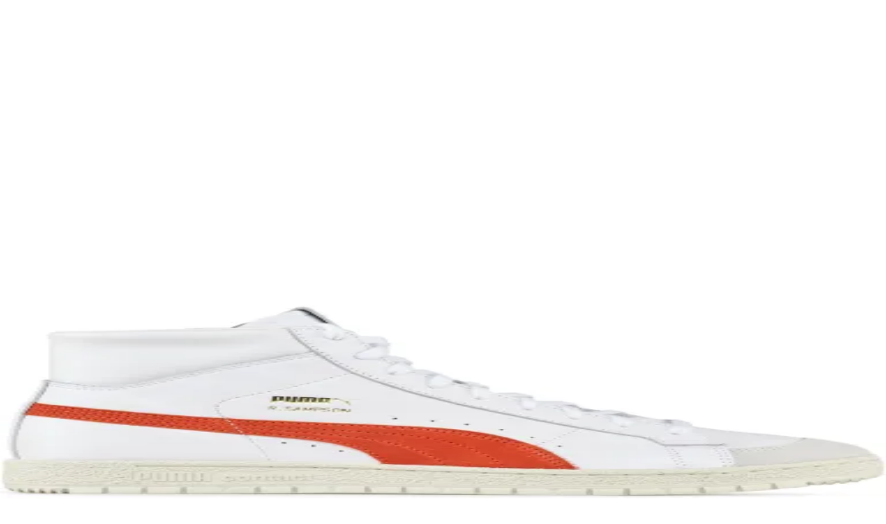

--- FILE ---
content_type: text/html; charset=utf-8
request_url: https://www.influenceu.com/en-sv/men/designers/puma/high-top-sneakers
body_size: 22588
content:
<!DOCTYPE html><html lang="en"><head><meta charSet="utf-8"/><meta name="viewport" content="width=device-width, initial-scale=1"/><link rel="preload" as="image" imageSrcSet="https://img.influenceumedia.com/image/upload/w_256,q_100,f_auto/web/influenceu-logo-v2 1x, https://img.influenceumedia.com/image/upload/w_384,q_100,f_auto/web/influenceu-logo-v2 2x"/><link rel="preload" as="image" imageSrcSet="https://img.influenceumedia.com/images/e_trim:1/b_white,c_lpad,g_south,h_48,w_32/c_scale,w_32/f_auto/391335_01_100_1/puma-x-rhuigi-clyde-mid-bball 32w, https://img.influenceumedia.com/images/e_trim:1/b_white,c_lpad,g_south,h_72,w_48/c_scale,w_48/f_auto/391335_01_100_1/puma-x-rhuigi-clyde-mid-bball 48w, https://img.influenceumedia.com/images/e_trim:1/b_white,c_lpad,g_south,h_96,w_64/c_scale,w_64/f_auto/391335_01_100_1/puma-x-rhuigi-clyde-mid-bball 64w, https://img.influenceumedia.com/images/e_trim:1/b_white,c_lpad,g_south,h_144,w_96/c_scale,w_96/f_auto/391335_01_100_1/puma-x-rhuigi-clyde-mid-bball 96w, https://img.influenceumedia.com/images/e_trim:1/b_white,c_lpad,g_south,h_192,w_128/c_scale,w_128/f_auto/391335_01_100_1/puma-x-rhuigi-clyde-mid-bball 128w, https://img.influenceumedia.com/images/e_trim:1/b_white,c_lpad,g_south,h_384,w_256/c_scale,w_256/f_auto/391335_01_100_1/puma-x-rhuigi-clyde-mid-bball 256w, https://img.influenceumedia.com/images/e_trim:1/b_white,c_lpad,g_south,h_576,w_384/c_scale,w_384/f_auto/391335_01_100_1/puma-x-rhuigi-clyde-mid-bball 384w, https://img.influenceumedia.com/images/e_trim:1/b_white,c_lpad,g_south,h_960,w_640/c_scale,w_640/f_auto/391335_01_100_1/puma-x-rhuigi-clyde-mid-bball 640w, https://img.influenceumedia.com/images/e_trim:1/b_white,c_lpad,g_south,h_1125,w_750/c_scale,w_750/f_auto/391335_01_100_1/puma-x-rhuigi-clyde-mid-bball 750w, https://img.influenceumedia.com/images/e_trim:1/b_white,c_lpad,g_south,h_1242,w_828/c_scale,w_828/f_auto/391335_01_100_1/puma-x-rhuigi-clyde-mid-bball 828w, https://img.influenceumedia.com/images/e_trim:1/b_white,c_lpad,g_south,h_1620,w_1080/c_scale,w_1080/f_auto/391335_01_100_1/puma-x-rhuigi-clyde-mid-bball 1080w, https://img.influenceumedia.com/images/e_trim:1/b_white,c_lpad,g_south,h_1800,w_1200/c_scale,w_1200/f_auto/391335_01_100_1/puma-x-rhuigi-clyde-mid-bball 1200w, https://img.influenceumedia.com/images/e_trim:1/b_white,c_lpad,g_south,h_2880,w_1920/c_scale,w_1920/f_auto/391335_01_100_1/puma-x-rhuigi-clyde-mid-bball 1920w, https://img.influenceumedia.com/images/e_trim:1/b_white,c_lpad,g_south,h_3072,w_2048/c_scale,w_2048/f_auto/391335_01_100_1/puma-x-rhuigi-clyde-mid-bball 2048w, https://img.influenceumedia.com/images/e_trim:1/b_white,c_lpad,g_south,h_5760,w_3840/c_scale,w_3840/f_auto/391335_01_100_1/puma-x-rhuigi-clyde-mid-bball 3840w" imageSizes="(min-width: 2560px) 483px, (min-width: 1025px) 320px, (min-width: 768px) 213px, 186px" fetchPriority="high"/><link rel="preload" as="image" imageSrcSet="https://img.influenceumedia.com/images/e_trim:1/b_white,c_lpad,g_south,h_48,w_32/c_scale,w_32/f_auto/38029101_001_1/puma-x-maison-kitsune-ralph-sampson-70-mid-13550013 32w, https://img.influenceumedia.com/images/e_trim:1/b_white,c_lpad,g_south,h_72,w_48/c_scale,w_48/f_auto/38029101_001_1/puma-x-maison-kitsune-ralph-sampson-70-mid-13550013 48w, https://img.influenceumedia.com/images/e_trim:1/b_white,c_lpad,g_south,h_96,w_64/c_scale,w_64/f_auto/38029101_001_1/puma-x-maison-kitsune-ralph-sampson-70-mid-13550013 64w, https://img.influenceumedia.com/images/e_trim:1/b_white,c_lpad,g_south,h_144,w_96/c_scale,w_96/f_auto/38029101_001_1/puma-x-maison-kitsune-ralph-sampson-70-mid-13550013 96w, https://img.influenceumedia.com/images/e_trim:1/b_white,c_lpad,g_south,h_192,w_128/c_scale,w_128/f_auto/38029101_001_1/puma-x-maison-kitsune-ralph-sampson-70-mid-13550013 128w, https://img.influenceumedia.com/images/e_trim:1/b_white,c_lpad,g_south,h_384,w_256/c_scale,w_256/f_auto/38029101_001_1/puma-x-maison-kitsune-ralph-sampson-70-mid-13550013 256w, https://img.influenceumedia.com/images/e_trim:1/b_white,c_lpad,g_south,h_576,w_384/c_scale,w_384/f_auto/38029101_001_1/puma-x-maison-kitsune-ralph-sampson-70-mid-13550013 384w, https://img.influenceumedia.com/images/e_trim:1/b_white,c_lpad,g_south,h_960,w_640/c_scale,w_640/f_auto/38029101_001_1/puma-x-maison-kitsune-ralph-sampson-70-mid-13550013 640w, https://img.influenceumedia.com/images/e_trim:1/b_white,c_lpad,g_south,h_1125,w_750/c_scale,w_750/f_auto/38029101_001_1/puma-x-maison-kitsune-ralph-sampson-70-mid-13550013 750w, https://img.influenceumedia.com/images/e_trim:1/b_white,c_lpad,g_south,h_1242,w_828/c_scale,w_828/f_auto/38029101_001_1/puma-x-maison-kitsune-ralph-sampson-70-mid-13550013 828w, https://img.influenceumedia.com/images/e_trim:1/b_white,c_lpad,g_south,h_1620,w_1080/c_scale,w_1080/f_auto/38029101_001_1/puma-x-maison-kitsune-ralph-sampson-70-mid-13550013 1080w, https://img.influenceumedia.com/images/e_trim:1/b_white,c_lpad,g_south,h_1800,w_1200/c_scale,w_1200/f_auto/38029101_001_1/puma-x-maison-kitsune-ralph-sampson-70-mid-13550013 1200w, https://img.influenceumedia.com/images/e_trim:1/b_white,c_lpad,g_south,h_2880,w_1920/c_scale,w_1920/f_auto/38029101_001_1/puma-x-maison-kitsune-ralph-sampson-70-mid-13550013 1920w, https://img.influenceumedia.com/images/e_trim:1/b_white,c_lpad,g_south,h_3072,w_2048/c_scale,w_2048/f_auto/38029101_001_1/puma-x-maison-kitsune-ralph-sampson-70-mid-13550013 2048w, https://img.influenceumedia.com/images/e_trim:1/b_white,c_lpad,g_south,h_5760,w_3840/c_scale,w_3840/f_auto/38029101_001_1/puma-x-maison-kitsune-ralph-sampson-70-mid-13550013 3840w" imageSizes="(min-width: 2560px) 483px, (min-width: 1025px) 320px, (min-width: 768px) 213px, 186px" fetchPriority="high"/><link rel="preload" as="image" imageSrcSet="https://img.influenceumedia.com/images/e_trim:1/b_white,c_lpad,g_south,h_48,w_32/c_scale,w_32/f_auto/37496001_100_1/ralph-sampson-70-mid-og-13159988 32w, https://img.influenceumedia.com/images/e_trim:1/b_white,c_lpad,g_south,h_72,w_48/c_scale,w_48/f_auto/37496001_100_1/ralph-sampson-70-mid-og-13159988 48w, https://img.influenceumedia.com/images/e_trim:1/b_white,c_lpad,g_south,h_96,w_64/c_scale,w_64/f_auto/37496001_100_1/ralph-sampson-70-mid-og-13159988 64w, https://img.influenceumedia.com/images/e_trim:1/b_white,c_lpad,g_south,h_144,w_96/c_scale,w_96/f_auto/37496001_100_1/ralph-sampson-70-mid-og-13159988 96w, https://img.influenceumedia.com/images/e_trim:1/b_white,c_lpad,g_south,h_192,w_128/c_scale,w_128/f_auto/37496001_100_1/ralph-sampson-70-mid-og-13159988 128w, https://img.influenceumedia.com/images/e_trim:1/b_white,c_lpad,g_south,h_384,w_256/c_scale,w_256/f_auto/37496001_100_1/ralph-sampson-70-mid-og-13159988 256w, https://img.influenceumedia.com/images/e_trim:1/b_white,c_lpad,g_south,h_576,w_384/c_scale,w_384/f_auto/37496001_100_1/ralph-sampson-70-mid-og-13159988 384w, https://img.influenceumedia.com/images/e_trim:1/b_white,c_lpad,g_south,h_960,w_640/c_scale,w_640/f_auto/37496001_100_1/ralph-sampson-70-mid-og-13159988 640w, https://img.influenceumedia.com/images/e_trim:1/b_white,c_lpad,g_south,h_1125,w_750/c_scale,w_750/f_auto/37496001_100_1/ralph-sampson-70-mid-og-13159988 750w, https://img.influenceumedia.com/images/e_trim:1/b_white,c_lpad,g_south,h_1242,w_828/c_scale,w_828/f_auto/37496001_100_1/ralph-sampson-70-mid-og-13159988 828w, https://img.influenceumedia.com/images/e_trim:1/b_white,c_lpad,g_south,h_1620,w_1080/c_scale,w_1080/f_auto/37496001_100_1/ralph-sampson-70-mid-og-13159988 1080w, https://img.influenceumedia.com/images/e_trim:1/b_white,c_lpad,g_south,h_1800,w_1200/c_scale,w_1200/f_auto/37496001_100_1/ralph-sampson-70-mid-og-13159988 1200w, https://img.influenceumedia.com/images/e_trim:1/b_white,c_lpad,g_south,h_2880,w_1920/c_scale,w_1920/f_auto/37496001_100_1/ralph-sampson-70-mid-og-13159988 1920w, https://img.influenceumedia.com/images/e_trim:1/b_white,c_lpad,g_south,h_3072,w_2048/c_scale,w_2048/f_auto/37496001_100_1/ralph-sampson-70-mid-og-13159988 2048w, https://img.influenceumedia.com/images/e_trim:1/b_white,c_lpad,g_south,h_5760,w_3840/c_scale,w_3840/f_auto/37496001_100_1/ralph-sampson-70-mid-og-13159988 3840w" imageSizes="(min-width: 2560px) 483px, (min-width: 1025px) 320px, (min-width: 768px) 213px, 186px" fetchPriority="high"/><link rel="stylesheet" href="/_next/static/chunks/4f93348c5e88282d.css" data-precedence="next"/><link rel="preload" as="script" fetchPriority="low" href="/_next/static/chunks/5ba1658c1c0dc750.js"/><script src="/_next/static/chunks/26d86c1c05b849d6.js" async=""></script><script src="/_next/static/chunks/8bed4915341ae74e.js" async=""></script><script src="/_next/static/chunks/629f6040a604ea6f.js" async=""></script><script src="/_next/static/chunks/a812d537000bd75e.js" async=""></script><script src="/_next/static/chunks/13d8a18850a75ac3.js" async=""></script><script src="/_next/static/chunks/turbopack-8a60fb3f36b05c55.js" async=""></script><script src="/_next/static/chunks/89b5b74ce9afceb1.js" async=""></script><script src="/_next/static/chunks/e3d8f8245e69ac86.js" async=""></script><script src="/_next/static/chunks/a8fa2b55e0fff58e.js" async=""></script><script src="/_next/static/chunks/041e9488cb14eb59.js" async=""></script><script src="/_next/static/chunks/a144fcb2e93d4a96.js" async=""></script><script src="/_next/static/chunks/b0291bc1473ed556.js" async=""></script><script src="/_next/static/chunks/6c8e680ea0fbb93e.js" async=""></script><script src="/_next/static/chunks/efe6314717983ff5.js" async=""></script><script src="/_next/static/chunks/3eb843b6c45b5008.js" async=""></script><script src="/_next/static/chunks/b52913a516d5436f.js" async=""></script><script src="/_next/static/chunks/970e2fa406bfbf21.js" async=""></script><script src="/_next/static/chunks/0414aab522234e82.js" async=""></script><link rel="preload" href="https://www.googletagmanager.com/gtm.js?id=GTM-55GCDGS" as="script"/><meta name="next-size-adjust" content=""/><title>Shop  Puma  for men | influenceu</title><meta name="description" content="Buy Puma  and get Free Shipping &amp; Returns in Canada. Shop the latest collection of Puma for men on influenceu.com. Find what you are looking for with our selection of designer fashion and luxury streetwear."/><link rel="canonical" href="https://www.influenceu.com/en-sv/men/designers/puma/high-top-sneakers"/><link rel="icon" href="/favicon.ico?favicon.3c42c246.ico" sizes="48x48" type="image/x-icon"/><script src="/_next/static/chunks/a6dad97d9634a72d.js" noModule=""></script><script>window[Symbol.for("InstantSearchInitialResults")] = {"products_en_usd_men":{"state":{"facets":[],"disjunctiveFacets":["color","sizes","on_sale"],"hierarchicalFacets":[{"name":"categories.lvl0","attributes":["categories.lvl0","categories.lvl1","categories.lvl2"],"separator":" \u003e ","rootPath":null,"showParentLevel":true},{"name":"brand","attributes":["brand"]}],"facetsRefinements":{},"facetsExcludes":{},"disjunctiveFacetsRefinements":{"color":[],"sizes":[],"on_sale":[]},"numericRefinements":{},"tagRefinements":[],"hierarchicalFacetsRefinements":{"categories.lvl0":["Shoes \u003e Sneakers \u003e High Top Sneakers"],"brand":["Puma"]},"index":"products_en_usd_men","hitsPerPage":60,"query":"","maxValuesPerFacet":999,"page":0,"highlightPreTag":"__ais-highlight__","highlightPostTag":"__/ais-highlight__"},"results":[{"hits":[{"_id":19662171,"brand":"Puma","brand_slug":"puma","categories":["Shoes","Sneakers","High Top Sneakers"],"categories.lvl0":["Shoes"],"categories.lvl1":["Shoes \u003e Sneakers"],"categories.lvl2":["Shoes \u003e Sneakers \u003e High Top Sneakers"],"category_1":"High Top Sneakers","category_2":"Sneakers","category_3":"Shoes","category_slug_1":"high-top-sneakers","category_slug_2":"sneakers","category_slug_3":"shoes","category_slugs":["shoes","sneakers","high-top-sneakers"],"color":"White","compare_at_price":135,"created":1685404800,"department":"MEN","description":"\u003cspan\u003e\u003cspan\u003ePUMA x RHUIGI explores the frenetic early days of hip-hop way back in the 1970s and how PUMA helped shape the style that’d launch from NYC to the world. The Clyde honors its iconic era with a mid-top design, timeless leather upper, and Rhuigi's renowned artistic flair, embodying a legendary aesthetic.\u003cbr\u003e\u003cbr\u003e- Leather upper with nubuck overlays.\u003cbr\u003e- Textile lining.\u003cbr\u003e- Cracked leather collar.\u003cbr\u003e- Rubber midsole and outsole.\u003cbr\u003e- Contrast nubuck PUMA Formstrip with textile trim on sides.\u003cbr\u003e- '\u003c/span\u003e\u003c/span\u003ePUMA x RHUIGI' collab logo on tongue and \"Clyde\" signature on quarter.\u003cbr\u003e- Two sets of thick contrast laces are included.","id":"19662171","image":"391335_01_100_1/puma-x-rhuigi-clyde-mid-bball","on_sale":true,"price":108,"price_formatted":"\u003cs\u003e$135\u003c/s\u003e $108 \u003cspan style='color: #7f7f83'\u003e(20% off)\u003c/span\u003e","quantity":9,"sale_percentage":20,"sizes":["8","8.5","9","9.5","10.5","11"],"slug":"puma-x-rhuigi-clyde-mid-bball","style":"391335 01 100","title":"White PUMA x RHUIGI Clyde Mid BBall","updated":1733781053,"url":"men/product/puma/puma-x-rhuigi-clyde-mid-bball/19662171","objectID":"19662171","_snippetResult":{"_id":{"value":"19662171","matchLevel":"none","matchedWords":[]},"brand":{"value":"Puma","matchLevel":"none","matchedWords":[]},"brand_slug":{"value":"puma","matchLevel":"none","matchedWords":[]},"categories":[{"value":"Shoes","matchLevel":"none","matchedWords":[]},{"value":"Sneakers","matchLevel":"none","matchedWords":[]},{"value":"High Top Sneakers","matchLevel":"none","matchedWords":[]}],"categories.lvl0":[{"value":"Shoes","matchLevel":"none","matchedWords":[]}],"categories.lvl1":[{"value":"Shoes \u003e Sneakers","matchLevel":"none","matchedWords":[]}],"categories.lvl2":[{"value":"Shoes \u003e Sneakers \u003e High Top Sneakers","matchLevel":"none","matchedWords":[]}],"category_1":{"value":"High Top Sneakers","matchLevel":"none","matchedWords":[]},"category_2":{"value":"Sneakers","matchLevel":"none","matchedWords":[]},"category_3":{"value":"Shoes","matchLevel":"none","matchedWords":[]},"category_slug_1":{"value":"high-top-sneakers","matchLevel":"none","matchedWords":[]},"category_slug_2":{"value":"sneakers","matchLevel":"none","matchedWords":[]},"category_slug_3":{"value":"shoes","matchLevel":"none","matchedWords":[]},"category_slugs":[{"value":"shoes","matchLevel":"none","matchedWords":[]},{"value":"sneakers","matchLevel":"none","matchedWords":[]},{"value":"high-top-sneakers","matchLevel":"none","matchedWords":[]}],"color":{"value":"White","matchLevel":"none","matchedWords":[]},"compare_at_price":{"value":"135","matchLevel":"none","matchedWords":[]},"created":{"value":"1685404800","matchLevel":"none","matchedWords":[]},"department":{"value":"MEN","matchLevel":"none","matchedWords":[]},"description":{"value":"\u003cspan\u003e\u003cspan\u003ePUMA x RHUIGI explores the frenetic early days of hip-hop way back in the 1970s and how PUMA helped shape the style that’d launch from NYC to the world. The Clyde honors its iconic era with a mid-top design, timeless leather upper, and Rhuigi's renowned artistic flair, embodying a legendary aesthetic.\u003cbr\u003e\u003cbr\u003e- Leather upper with nubuck overlays.\u003cbr\u003e- Textile lining.\u003cbr\u003e- Cracked leather collar.\u003cbr\u003e- Rubber midsole and outsole.\u003cbr\u003e- Contrast nubuck PUMA Formstrip with textile trim on sides.\u003cbr\u003e- '\u003c/span\u003e\u003c/span\u003ePUMA x RHUIGI' collab logo on tongue and \"Clyde\" signature on quarter.\u003cbr\u003e- Two sets of thick contrast laces are included.","matchLevel":"none","matchedWords":[]},"id":{"value":"19662171","matchLevel":"none","matchedWords":[]},"image":{"value":"391335_01_100_1/puma-x-rhuigi-clyde-mid-bball","matchLevel":"none","matchedWords":[]},"on_sale":{"value":"true","matchLevel":"none","matchedWords":[]},"price":{"value":"108","matchLevel":"none","matchedWords":[]},"price_formatted":{"value":"\u003cs\u003e$135\u003c/s\u003e $108 \u003cspan style='color: #7f7f83'\u003e(20% off)\u003c/span\u003e","matchLevel":"none","matchedWords":[]},"quantity":{"value":"9","matchLevel":"none","matchedWords":[]},"sale_percentage":{"value":"20","matchLevel":"none","matchedWords":[]},"sizes":[{"value":"8","matchLevel":"none","matchedWords":[]},{"value":"8.5","matchLevel":"none","matchedWords":[]},{"value":"9","matchLevel":"none","matchedWords":[]},{"value":"9.5","matchLevel":"none","matchedWords":[]},{"value":"10.5","matchLevel":"none","matchedWords":[]},{"value":"11","matchLevel":"none","matchedWords":[]}],"slug":{"value":"puma-x-rhuigi-clyde-mid-bball","matchLevel":"none","matchedWords":[]},"style":{"value":"391335 01 100","matchLevel":"none","matchedWords":[]},"title":{"value":"White PUMA x RHUIGI Clyde Mid BBall","matchLevel":"none","matchedWords":[]},"updated":{"value":"1733781053","matchLevel":"none","matchedWords":[]},"url":{"value":"men/product/puma/puma-x-rhuigi-clyde-mid-bball/19662171","matchLevel":"none","matchedWords":[]}},"_highlightResult":{"_id":{"value":"19662171","matchLevel":"none","matchedWords":[]},"brand":{"value":"Puma","matchLevel":"none","matchedWords":[]},"brand_slug":{"value":"puma","matchLevel":"none","matchedWords":[]},"categories":[{"value":"Shoes","matchLevel":"none","matchedWords":[]},{"value":"Sneakers","matchLevel":"none","matchedWords":[]},{"value":"High Top Sneakers","matchLevel":"none","matchedWords":[]}],"categories.lvl0":[{"value":"Shoes","matchLevel":"none","matchedWords":[]}],"categories.lvl1":[{"value":"Shoes \u003e Sneakers","matchLevel":"none","matchedWords":[]}],"categories.lvl2":[{"value":"Shoes \u003e Sneakers \u003e High Top Sneakers","matchLevel":"none","matchedWords":[]}],"category_1":{"value":"High Top Sneakers","matchLevel":"none","matchedWords":[]},"category_2":{"value":"Sneakers","matchLevel":"none","matchedWords":[]},"category_3":{"value":"Shoes","matchLevel":"none","matchedWords":[]},"category_slug_1":{"value":"high-top-sneakers","matchLevel":"none","matchedWords":[]},"category_slug_2":{"value":"sneakers","matchLevel":"none","matchedWords":[]},"category_slug_3":{"value":"shoes","matchLevel":"none","matchedWords":[]},"category_slugs":[{"value":"shoes","matchLevel":"none","matchedWords":[]},{"value":"sneakers","matchLevel":"none","matchedWords":[]},{"value":"high-top-sneakers","matchLevel":"none","matchedWords":[]}],"color":{"value":"White","matchLevel":"none","matchedWords":[]},"compare_at_price":{"value":"135","matchLevel":"none","matchedWords":[]},"created":{"value":"1685404800","matchLevel":"none","matchedWords":[]},"department":{"value":"MEN","matchLevel":"none","matchedWords":[]},"description":{"value":"\u003cspan\u003e\u003cspan\u003ePUMA x RHUIGI explores the frenetic early days of hip-hop way back in the 1970s and how PUMA helped shape the style that’d launch from NYC to the world. The Clyde honors its iconic era with a mid-top design, timeless leather upper, and Rhuigi's renowned artistic flair, embodying a legendary aesthetic.\u003cbr\u003e\u003cbr\u003e- Leather upper with nubuck overlays.\u003cbr\u003e- Textile lining.\u003cbr\u003e- Cracked leather collar.\u003cbr\u003e- Rubber midsole and outsole.\u003cbr\u003e- Contrast nubuck PUMA Formstrip with textile trim on sides.\u003cbr\u003e- '\u003c/span\u003e\u003c/span\u003ePUMA x RHUIGI' collab logo on tongue and \"Clyde\" signature on quarter.\u003cbr\u003e- Two sets of thick contrast laces are included.","matchLevel":"none","matchedWords":[]},"id":{"value":"19662171","matchLevel":"none","matchedWords":[]},"image":{"value":"391335_01_100_1/puma-x-rhuigi-clyde-mid-bball","matchLevel":"none","matchedWords":[]},"on_sale":{"value":"true","matchLevel":"none","matchedWords":[]},"price":{"value":"108","matchLevel":"none","matchedWords":[]},"price_formatted":{"value":"\u003cs\u003e$135\u003c/s\u003e $108 \u003cspan style='color: #7f7f83'\u003e(20% off)\u003c/span\u003e","matchLevel":"none","matchedWords":[]},"quantity":{"value":"9","matchLevel":"none","matchedWords":[]},"sale_percentage":{"value":"20","matchLevel":"none","matchedWords":[]},"sizes":[{"value":"8","matchLevel":"none","matchedWords":[]},{"value":"8.5","matchLevel":"none","matchedWords":[]},{"value":"9","matchLevel":"none","matchedWords":[]},{"value":"9.5","matchLevel":"none","matchedWords":[]},{"value":"10.5","matchLevel":"none","matchedWords":[]},{"value":"11","matchLevel":"none","matchedWords":[]}],"slug":{"value":"puma-x-rhuigi-clyde-mid-bball","matchLevel":"none","matchedWords":[]},"style":{"value":"391335 01 100","matchLevel":"none","matchedWords":[]},"title":{"value":"White PUMA x RHUIGI Clyde Mid BBall","matchLevel":"none","matchedWords":[]},"updated":{"value":"1733781053","matchLevel":"none","matchedWords":[]},"url":{"value":"men/product/puma/puma-x-rhuigi-clyde-mid-bball/19662171","matchLevel":"none","matchedWords":[]}},"_rawTypesenseHit":{"document":{"_id":19662171,"brand":"Puma","brand_slug":"puma","categories":["Shoes","Sneakers","High Top Sneakers"],"categories.lvl0":["Shoes"],"categories.lvl1":["Shoes \u003e Sneakers"],"categories.lvl2":["Shoes \u003e Sneakers \u003e High Top Sneakers"],"category_1":"High Top Sneakers","category_2":"Sneakers","category_3":"Shoes","category_slug_1":"high-top-sneakers","category_slug_2":"sneakers","category_slug_3":"shoes","category_slugs":["shoes","sneakers","high-top-sneakers"],"color":"White","compare_at_price":135,"created":1685404800,"department":"MEN","description":"\u003cspan\u003e\u003cspan\u003ePUMA x RHUIGI explores the frenetic early days of hip-hop way back in the 1970s and how PUMA helped shape the style that’d launch from NYC to the world. The Clyde honors its iconic era with a mid-top design, timeless leather upper, and Rhuigi's renowned artistic flair, embodying a legendary aesthetic.\u003cbr\u003e\u003cbr\u003e- Leather upper with nubuck overlays.\u003cbr\u003e- Textile lining.\u003cbr\u003e- Cracked leather collar.\u003cbr\u003e- Rubber midsole and outsole.\u003cbr\u003e- Contrast nubuck PUMA Formstrip with textile trim on sides.\u003cbr\u003e- '\u003c/span\u003e\u003c/span\u003ePUMA x RHUIGI' collab logo on tongue and \"Clyde\" signature on quarter.\u003cbr\u003e- Two sets of thick contrast laces are included.","id":"19662171","image":"391335_01_100_1/puma-x-rhuigi-clyde-mid-bball","on_sale":true,"price":108,"price_formatted":"\u003cs\u003e$135\u003c/s\u003e $108 \u003cspan style='color: #7f7f83'\u003e(20% off)\u003c/span\u003e","quantity":9,"sale_percentage":20,"sizes":["8","8.5","9","9.5","10.5","11"],"slug":"puma-x-rhuigi-clyde-mid-bball","style":"391335 01 100","title":"White PUMA x RHUIGI Clyde Mid BBall","updated":1733781053,"url":"men/product/puma/puma-x-rhuigi-clyde-mid-bball/19662171"},"highlight":{},"highlights":[]}},{"_id":13550013,"brand":"Puma","brand_slug":"puma","categories":["Shoes","Sneakers","High Top Sneakers"],"categories.lvl0":["Shoes"],"categories.lvl1":["Shoes \u003e Sneakers"],"categories.lvl2":["Shoes \u003e Sneakers \u003e High Top Sneakers"],"category_1":"High Top Sneakers","category_2":"Sneakers","category_3":"Shoes","category_slug_1":"high-top-sneakers","category_slug_2":"sneakers","category_slug_3":"shoes","category_slugs":["shoes","sneakers","high-top-sneakers"],"color":"Black","compare_at_price":140,"created":1618444800,"department":"UNISEX","description":"Black modern urban vintage inspired vegan nylon rubberized 'Ralph Sampson' mid top sneakers. Nine embroidered eyelet lace up closure. Removable insole. High padded collar. Brown molded rubber upper overlay. Tonal webbed heel tab. Brown textured midsole. Brown 'Puma Contact' durable grippy outsole. Brown rubber 'Puma Formstrip' overlay branding on sides. Tonal 'Puma x Maison Kitsune' woven logo tab on tongue. Brown 'Puma x Maison Kitsune' graphic print logo on insole. White 'Maison Kitsune' graphic print on back inner collar. Tonal 'Puma x Maison Kitsune' 3D embroidered logo on back heel. Brown embossed 'Puma Contact' print logo on lateral midsole. Black 'Puma R. Sampson Callout' 3D rubber print logo lateral heel. Two-tone laces. Tonal stitching. Lace up. ","id":"13550013","image":"38029101_001_1/puma-x-maison-kitsune-ralph-sampson-70-mid-13550013","on_sale":true,"price":112,"price_formatted":"\u003cs\u003e$140\u003c/s\u003e $112 \u003cspan style='color: #7f7f83'\u003e(20% off)\u003c/span\u003e","quantity":1,"sale_percentage":20,"sizes":["6"],"slug":"puma-x-maison-kitsune-ralph-sampson-70-mid-13550013","style":"38029101 001","title":"Black Puma x Maison Kitsune Ralph Sampson 70 Mid","updated":1651525018,"url":"men/product/puma/puma-x-maison-kitsune-ralph-sampson-70-mid-13550013/13550013","objectID":"13550013","_snippetResult":{"_id":{"value":"13550013","matchLevel":"none","matchedWords":[]},"brand":{"value":"Puma","matchLevel":"none","matchedWords":[]},"brand_slug":{"value":"puma","matchLevel":"none","matchedWords":[]},"categories":[{"value":"Shoes","matchLevel":"none","matchedWords":[]},{"value":"Sneakers","matchLevel":"none","matchedWords":[]},{"value":"High Top Sneakers","matchLevel":"none","matchedWords":[]}],"categories.lvl0":[{"value":"Shoes","matchLevel":"none","matchedWords":[]}],"categories.lvl1":[{"value":"Shoes \u003e Sneakers","matchLevel":"none","matchedWords":[]}],"categories.lvl2":[{"value":"Shoes \u003e Sneakers \u003e High Top Sneakers","matchLevel":"none","matchedWords":[]}],"category_1":{"value":"High Top Sneakers","matchLevel":"none","matchedWords":[]},"category_2":{"value":"Sneakers","matchLevel":"none","matchedWords":[]},"category_3":{"value":"Shoes","matchLevel":"none","matchedWords":[]},"category_slug_1":{"value":"high-top-sneakers","matchLevel":"none","matchedWords":[]},"category_slug_2":{"value":"sneakers","matchLevel":"none","matchedWords":[]},"category_slug_3":{"value":"shoes","matchLevel":"none","matchedWords":[]},"category_slugs":[{"value":"shoes","matchLevel":"none","matchedWords":[]},{"value":"sneakers","matchLevel":"none","matchedWords":[]},{"value":"high-top-sneakers","matchLevel":"none","matchedWords":[]}],"color":{"value":"Black","matchLevel":"none","matchedWords":[]},"compare_at_price":{"value":"140","matchLevel":"none","matchedWords":[]},"created":{"value":"1618444800","matchLevel":"none","matchedWords":[]},"department":{"value":"UNISEX","matchLevel":"none","matchedWords":[]},"description":{"value":"Black modern urban vintage inspired vegan nylon rubberized 'Ralph Sampson' mid top sneakers. Nine embroidered eyelet lace up closure. Removable insole. High padded collar. Brown molded rubber upper overlay. Tonal webbed heel tab. Brown textured midsole. Brown 'Puma Contact' durable grippy outsole. Brown rubber 'Puma Formstrip' overlay branding on sides. Tonal 'Puma x Maison Kitsune' woven logo tab on tongue. Brown 'Puma x Maison Kitsune' graphic print logo on insole. White 'Maison Kitsune' graphic print on back inner collar. Tonal 'Puma x Maison Kitsune' 3D embroidered logo on back heel. Brown embossed 'Puma Contact' print logo on lateral midsole. Black 'Puma R. Sampson Callout' 3D rubber print logo lateral heel. Two-tone laces. Tonal stitching. Lace up. ","matchLevel":"none","matchedWords":[]},"id":{"value":"13550013","matchLevel":"none","matchedWords":[]},"image":{"value":"38029101_001_1/puma-x-maison-kitsune-ralph-sampson-70-mid-13550013","matchLevel":"none","matchedWords":[]},"on_sale":{"value":"true","matchLevel":"none","matchedWords":[]},"price":{"value":"112","matchLevel":"none","matchedWords":[]},"price_formatted":{"value":"\u003cs\u003e$140\u003c/s\u003e $112 \u003cspan style='color: #7f7f83'\u003e(20% off)\u003c/span\u003e","matchLevel":"none","matchedWords":[]},"quantity":{"value":"1","matchLevel":"none","matchedWords":[]},"sale_percentage":{"value":"20","matchLevel":"none","matchedWords":[]},"sizes":[{"value":"6","matchLevel":"none","matchedWords":[]}],"slug":{"value":"puma-x-maison-kitsune-ralph-sampson-70-mid-13550013","matchLevel":"none","matchedWords":[]},"style":{"value":"38029101 001","matchLevel":"none","matchedWords":[]},"title":{"value":"Black Puma x Maison Kitsune Ralph Sampson 70 Mid","matchLevel":"none","matchedWords":[]},"updated":{"value":"1651525018","matchLevel":"none","matchedWords":[]},"url":{"value":"men/product/puma/puma-x-maison-kitsune-ralph-sampson-70-mid-13550013/13550013","matchLevel":"none","matchedWords":[]}},"_highlightResult":{"_id":{"value":"13550013","matchLevel":"none","matchedWords":[]},"brand":{"value":"Puma","matchLevel":"none","matchedWords":[]},"brand_slug":{"value":"puma","matchLevel":"none","matchedWords":[]},"categories":[{"value":"Shoes","matchLevel":"none","matchedWords":[]},{"value":"Sneakers","matchLevel":"none","matchedWords":[]},{"value":"High Top Sneakers","matchLevel":"none","matchedWords":[]}],"categories.lvl0":[{"value":"Shoes","matchLevel":"none","matchedWords":[]}],"categories.lvl1":[{"value":"Shoes \u003e Sneakers","matchLevel":"none","matchedWords":[]}],"categories.lvl2":[{"value":"Shoes \u003e Sneakers \u003e High Top Sneakers","matchLevel":"none","matchedWords":[]}],"category_1":{"value":"High Top Sneakers","matchLevel":"none","matchedWords":[]},"category_2":{"value":"Sneakers","matchLevel":"none","matchedWords":[]},"category_3":{"value":"Shoes","matchLevel":"none","matchedWords":[]},"category_slug_1":{"value":"high-top-sneakers","matchLevel":"none","matchedWords":[]},"category_slug_2":{"value":"sneakers","matchLevel":"none","matchedWords":[]},"category_slug_3":{"value":"shoes","matchLevel":"none","matchedWords":[]},"category_slugs":[{"value":"shoes","matchLevel":"none","matchedWords":[]},{"value":"sneakers","matchLevel":"none","matchedWords":[]},{"value":"high-top-sneakers","matchLevel":"none","matchedWords":[]}],"color":{"value":"Black","matchLevel":"none","matchedWords":[]},"compare_at_price":{"value":"140","matchLevel":"none","matchedWords":[]},"created":{"value":"1618444800","matchLevel":"none","matchedWords":[]},"department":{"value":"UNISEX","matchLevel":"none","matchedWords":[]},"description":{"value":"Black modern urban vintage inspired vegan nylon rubberized 'Ralph Sampson' mid top sneakers. Nine embroidered eyelet lace up closure. Removable insole. High padded collar. Brown molded rubber upper overlay. Tonal webbed heel tab. Brown textured midsole. Brown 'Puma Contact' durable grippy outsole. Brown rubber 'Puma Formstrip' overlay branding on sides. Tonal 'Puma x Maison Kitsune' woven logo tab on tongue. Brown 'Puma x Maison Kitsune' graphic print logo on insole. White 'Maison Kitsune' graphic print on back inner collar. Tonal 'Puma x Maison Kitsune' 3D embroidered logo on back heel. Brown embossed 'Puma Contact' print logo on lateral midsole. Black 'Puma R. Sampson Callout' 3D rubber print logo lateral heel. Two-tone laces. Tonal stitching. Lace up. ","matchLevel":"none","matchedWords":[]},"id":{"value":"13550013","matchLevel":"none","matchedWords":[]},"image":{"value":"38029101_001_1/puma-x-maison-kitsune-ralph-sampson-70-mid-13550013","matchLevel":"none","matchedWords":[]},"on_sale":{"value":"true","matchLevel":"none","matchedWords":[]},"price":{"value":"112","matchLevel":"none","matchedWords":[]},"price_formatted":{"value":"\u003cs\u003e$140\u003c/s\u003e $112 \u003cspan style='color: #7f7f83'\u003e(20% off)\u003c/span\u003e","matchLevel":"none","matchedWords":[]},"quantity":{"value":"1","matchLevel":"none","matchedWords":[]},"sale_percentage":{"value":"20","matchLevel":"none","matchedWords":[]},"sizes":[{"value":"6","matchLevel":"none","matchedWords":[]}],"slug":{"value":"puma-x-maison-kitsune-ralph-sampson-70-mid-13550013","matchLevel":"none","matchedWords":[]},"style":{"value":"38029101 001","matchLevel":"none","matchedWords":[]},"title":{"value":"Black Puma x Maison Kitsune Ralph Sampson 70 Mid","matchLevel":"none","matchedWords":[]},"updated":{"value":"1651525018","matchLevel":"none","matchedWords":[]},"url":{"value":"men/product/puma/puma-x-maison-kitsune-ralph-sampson-70-mid-13550013/13550013","matchLevel":"none","matchedWords":[]}},"_rawTypesenseHit":{"document":{"_id":13550013,"brand":"Puma","brand_slug":"puma","categories":["Shoes","Sneakers","High Top Sneakers"],"categories.lvl0":["Shoes"],"categories.lvl1":["Shoes \u003e Sneakers"],"categories.lvl2":["Shoes \u003e Sneakers \u003e High Top Sneakers"],"category_1":"High Top Sneakers","category_2":"Sneakers","category_3":"Shoes","category_slug_1":"high-top-sneakers","category_slug_2":"sneakers","category_slug_3":"shoes","category_slugs":["shoes","sneakers","high-top-sneakers"],"color":"Black","compare_at_price":140,"created":1618444800,"department":"UNISEX","description":"Black modern urban vintage inspired vegan nylon rubberized 'Ralph Sampson' mid top sneakers. Nine embroidered eyelet lace up closure. Removable insole. High padded collar. Brown molded rubber upper overlay. Tonal webbed heel tab. Brown textured midsole. Brown 'Puma Contact' durable grippy outsole. Brown rubber 'Puma Formstrip' overlay branding on sides. Tonal 'Puma x Maison Kitsune' woven logo tab on tongue. Brown 'Puma x Maison Kitsune' graphic print logo on insole. White 'Maison Kitsune' graphic print on back inner collar. Tonal 'Puma x Maison Kitsune' 3D embroidered logo on back heel. Brown embossed 'Puma Contact' print logo on lateral midsole. Black 'Puma R. Sampson Callout' 3D rubber print logo lateral heel. Two-tone laces. Tonal stitching. Lace up. ","id":"13550013","image":"38029101_001_1/puma-x-maison-kitsune-ralph-sampson-70-mid-13550013","on_sale":true,"price":112,"price_formatted":"\u003cs\u003e$140\u003c/s\u003e $112 \u003cspan style='color: #7f7f83'\u003e(20% off)\u003c/span\u003e","quantity":1,"sale_percentage":20,"sizes":["6"],"slug":"puma-x-maison-kitsune-ralph-sampson-70-mid-13550013","style":"38029101 001","title":"Black Puma x Maison Kitsune Ralph Sampson 70 Mid","updated":1651525018,"url":"men/product/puma/puma-x-maison-kitsune-ralph-sampson-70-mid-13550013/13550013"},"highlight":{},"highlights":[]}},{"_id":13159988,"brand":"Puma","brand_slug":"puma","categories":["Shoes","Sneakers","High Top Sneakers"],"categories.lvl0":["Shoes"],"categories.lvl1":["Shoes \u003e Sneakers"],"categories.lvl2":["Shoes \u003e Sneakers \u003e High Top Sneakers"],"category_1":"High Top Sneakers","category_2":"Sneakers","category_3":"Shoes","category_slug_1":"high-top-sneakers","category_slug_2":"sneakers","category_slug_3":"shoes","category_slugs":["shoes","sneakers","high-top-sneakers"],"color":"White","compare_at_price":100,"created":1613433600,"department":"MEN","description":"White modern urban vintage inspired leather 'Ralph Sampson' mid top sneakers. Nine hole lace up closure. Removable molded outsole. Tonal light leather collar panel. Grey violet suede toe cap. Perforated detail on sides. Off white textured midsole. Off white durable 'Puma Contact' grippy outsole. Tigerlily suede 'Puma Formstrip' overlay branding on sides. Gold metallic foil 'Puma Archive' graphic print logo on tongue. Gold metallic foil 'Puma' graphic print box logo on insole. Gold metallic foil 'Puma R. Sampson' callout graphic print logo on lateral side. Off white 'Puma Contact' embossed logo on lateral sole. Tonal laces. Tonal stitching. Lace up.","id":"13159988","image":"37496001_100_1/ralph-sampson-70-mid-og-13159988","on_sale":true,"price":80,"price_formatted":"\u003cs\u003e$100\u003c/s\u003e $80 \u003cspan style='color: #7f7f83'\u003e(20% off)\u003c/span\u003e","quantity":1,"sale_percentage":20,"sizes":["9.5"],"slug":"ralph-sampson-70-mid-og-13159988","style":"37496001 100","title":"White Ralph Sampson 70 Mid OG","updated":1651521526,"url":"men/product/puma/ralph-sampson-70-mid-og-13159988/13159988","objectID":"13159988","_snippetResult":{"_id":{"value":"13159988","matchLevel":"none","matchedWords":[]},"brand":{"value":"Puma","matchLevel":"none","matchedWords":[]},"brand_slug":{"value":"puma","matchLevel":"none","matchedWords":[]},"categories":[{"value":"Shoes","matchLevel":"none","matchedWords":[]},{"value":"Sneakers","matchLevel":"none","matchedWords":[]},{"value":"High Top Sneakers","matchLevel":"none","matchedWords":[]}],"categories.lvl0":[{"value":"Shoes","matchLevel":"none","matchedWords":[]}],"categories.lvl1":[{"value":"Shoes \u003e Sneakers","matchLevel":"none","matchedWords":[]}],"categories.lvl2":[{"value":"Shoes \u003e Sneakers \u003e High Top Sneakers","matchLevel":"none","matchedWords":[]}],"category_1":{"value":"High Top Sneakers","matchLevel":"none","matchedWords":[]},"category_2":{"value":"Sneakers","matchLevel":"none","matchedWords":[]},"category_3":{"value":"Shoes","matchLevel":"none","matchedWords":[]},"category_slug_1":{"value":"high-top-sneakers","matchLevel":"none","matchedWords":[]},"category_slug_2":{"value":"sneakers","matchLevel":"none","matchedWords":[]},"category_slug_3":{"value":"shoes","matchLevel":"none","matchedWords":[]},"category_slugs":[{"value":"shoes","matchLevel":"none","matchedWords":[]},{"value":"sneakers","matchLevel":"none","matchedWords":[]},{"value":"high-top-sneakers","matchLevel":"none","matchedWords":[]}],"color":{"value":"White","matchLevel":"none","matchedWords":[]},"compare_at_price":{"value":"100","matchLevel":"none","matchedWords":[]},"created":{"value":"1613433600","matchLevel":"none","matchedWords":[]},"department":{"value":"MEN","matchLevel":"none","matchedWords":[]},"description":{"value":"White modern urban vintage inspired leather 'Ralph Sampson' mid top sneakers. Nine hole lace up closure. Removable molded outsole. Tonal light leather collar panel. Grey violet suede toe cap. Perforated detail on sides. Off white textured midsole. Off white durable 'Puma Contact' grippy outsole. Tigerlily suede 'Puma Formstrip' overlay branding on sides. Gold metallic foil 'Puma Archive' graphic print logo on tongue. Gold metallic foil 'Puma' graphic print box logo on insole. Gold metallic foil 'Puma R. Sampson' callout graphic print logo on lateral side. Off white 'Puma Contact' embossed logo on lateral sole. Tonal laces. Tonal stitching. Lace up.","matchLevel":"none","matchedWords":[]},"id":{"value":"13159988","matchLevel":"none","matchedWords":[]},"image":{"value":"37496001_100_1/ralph-sampson-70-mid-og-13159988","matchLevel":"none","matchedWords":[]},"on_sale":{"value":"true","matchLevel":"none","matchedWords":[]},"price":{"value":"80","matchLevel":"none","matchedWords":[]},"price_formatted":{"value":"\u003cs\u003e$100\u003c/s\u003e $80 \u003cspan style='color: #7f7f83'\u003e(20% off)\u003c/span\u003e","matchLevel":"none","matchedWords":[]},"quantity":{"value":"1","matchLevel":"none","matchedWords":[]},"sale_percentage":{"value":"20","matchLevel":"none","matchedWords":[]},"sizes":[{"value":"9.5","matchLevel":"none","matchedWords":[]}],"slug":{"value":"ralph-sampson-70-mid-og-13159988","matchLevel":"none","matchedWords":[]},"style":{"value":"37496001 100","matchLevel":"none","matchedWords":[]},"title":{"value":"White Ralph Sampson 70 Mid OG","matchLevel":"none","matchedWords":[]},"updated":{"value":"1651521526","matchLevel":"none","matchedWords":[]},"url":{"value":"men/product/puma/ralph-sampson-70-mid-og-13159988/13159988","matchLevel":"none","matchedWords":[]}},"_highlightResult":{"_id":{"value":"13159988","matchLevel":"none","matchedWords":[]},"brand":{"value":"Puma","matchLevel":"none","matchedWords":[]},"brand_slug":{"value":"puma","matchLevel":"none","matchedWords":[]},"categories":[{"value":"Shoes","matchLevel":"none","matchedWords":[]},{"value":"Sneakers","matchLevel":"none","matchedWords":[]},{"value":"High Top Sneakers","matchLevel":"none","matchedWords":[]}],"categories.lvl0":[{"value":"Shoes","matchLevel":"none","matchedWords":[]}],"categories.lvl1":[{"value":"Shoes \u003e Sneakers","matchLevel":"none","matchedWords":[]}],"categories.lvl2":[{"value":"Shoes \u003e Sneakers \u003e High Top Sneakers","matchLevel":"none","matchedWords":[]}],"category_1":{"value":"High Top Sneakers","matchLevel":"none","matchedWords":[]},"category_2":{"value":"Sneakers","matchLevel":"none","matchedWords":[]},"category_3":{"value":"Shoes","matchLevel":"none","matchedWords":[]},"category_slug_1":{"value":"high-top-sneakers","matchLevel":"none","matchedWords":[]},"category_slug_2":{"value":"sneakers","matchLevel":"none","matchedWords":[]},"category_slug_3":{"value":"shoes","matchLevel":"none","matchedWords":[]},"category_slugs":[{"value":"shoes","matchLevel":"none","matchedWords":[]},{"value":"sneakers","matchLevel":"none","matchedWords":[]},{"value":"high-top-sneakers","matchLevel":"none","matchedWords":[]}],"color":{"value":"White","matchLevel":"none","matchedWords":[]},"compare_at_price":{"value":"100","matchLevel":"none","matchedWords":[]},"created":{"value":"1613433600","matchLevel":"none","matchedWords":[]},"department":{"value":"MEN","matchLevel":"none","matchedWords":[]},"description":{"value":"White modern urban vintage inspired leather 'Ralph Sampson' mid top sneakers. Nine hole lace up closure. Removable molded outsole. Tonal light leather collar panel. Grey violet suede toe cap. Perforated detail on sides. Off white textured midsole. Off white durable 'Puma Contact' grippy outsole. Tigerlily suede 'Puma Formstrip' overlay branding on sides. Gold metallic foil 'Puma Archive' graphic print logo on tongue. Gold metallic foil 'Puma' graphic print box logo on insole. Gold metallic foil 'Puma R. Sampson' callout graphic print logo on lateral side. Off white 'Puma Contact' embossed logo on lateral sole. Tonal laces. Tonal stitching. Lace up.","matchLevel":"none","matchedWords":[]},"id":{"value":"13159988","matchLevel":"none","matchedWords":[]},"image":{"value":"37496001_100_1/ralph-sampson-70-mid-og-13159988","matchLevel":"none","matchedWords":[]},"on_sale":{"value":"true","matchLevel":"none","matchedWords":[]},"price":{"value":"80","matchLevel":"none","matchedWords":[]},"price_formatted":{"value":"\u003cs\u003e$100\u003c/s\u003e $80 \u003cspan style='color: #7f7f83'\u003e(20% off)\u003c/span\u003e","matchLevel":"none","matchedWords":[]},"quantity":{"value":"1","matchLevel":"none","matchedWords":[]},"sale_percentage":{"value":"20","matchLevel":"none","matchedWords":[]},"sizes":[{"value":"9.5","matchLevel":"none","matchedWords":[]}],"slug":{"value":"ralph-sampson-70-mid-og-13159988","matchLevel":"none","matchedWords":[]},"style":{"value":"37496001 100","matchLevel":"none","matchedWords":[]},"title":{"value":"White Ralph Sampson 70 Mid OG","matchLevel":"none","matchedWords":[]},"updated":{"value":"1651521526","matchLevel":"none","matchedWords":[]},"url":{"value":"men/product/puma/ralph-sampson-70-mid-og-13159988/13159988","matchLevel":"none","matchedWords":[]}},"_rawTypesenseHit":{"document":{"_id":13159988,"brand":"Puma","brand_slug":"puma","categories":["Shoes","Sneakers","High Top Sneakers"],"categories.lvl0":["Shoes"],"categories.lvl1":["Shoes \u003e Sneakers"],"categories.lvl2":["Shoes \u003e Sneakers \u003e High Top Sneakers"],"category_1":"High Top Sneakers","category_2":"Sneakers","category_3":"Shoes","category_slug_1":"high-top-sneakers","category_slug_2":"sneakers","category_slug_3":"shoes","category_slugs":["shoes","sneakers","high-top-sneakers"],"color":"White","compare_at_price":100,"created":1613433600,"department":"MEN","description":"White modern urban vintage inspired leather 'Ralph Sampson' mid top sneakers. Nine hole lace up closure. Removable molded outsole. Tonal light leather collar panel. Grey violet suede toe cap. Perforated detail on sides. Off white textured midsole. Off white durable 'Puma Contact' grippy outsole. Tigerlily suede 'Puma Formstrip' overlay branding on sides. Gold metallic foil 'Puma Archive' graphic print logo on tongue. Gold metallic foil 'Puma' graphic print box logo on insole. Gold metallic foil 'Puma R. Sampson' callout graphic print logo on lateral side. Off white 'Puma Contact' embossed logo on lateral sole. Tonal laces. Tonal stitching. Lace up.","id":"13159988","image":"37496001_100_1/ralph-sampson-70-mid-og-13159988","on_sale":true,"price":80,"price_formatted":"\u003cs\u003e$100\u003c/s\u003e $80 \u003cspan style='color: #7f7f83'\u003e(20% off)\u003c/span\u003e","quantity":1,"sale_percentage":20,"sizes":["9.5"],"slug":"ralph-sampson-70-mid-og-13159988","style":"37496001 100","title":"White Ralph Sampson 70 Mid OG","updated":1651521526,"url":"men/product/puma/ralph-sampson-70-mid-og-13159988/13159988"},"highlight":{},"highlights":[]}}],"nbHits":3,"page":0,"nbPages":1,"hitsPerPage":60,"facets":{"brand":{"Puma":3},"categories.lvl0":{"Shoes":3},"categories.lvl1":{"Shoes \u003e Sneakers":3},"categories.lvl2":{"Shoes \u003e Sneakers \u003e High Top Sneakers":3},"color":{"White":2,"Black":1},"on_sale":{"true":3},"sizes":{"6":1,"8":1,"9":1,"11":1,"9.5":2,"8.5":1,"10.5":1}},"facets_stats":{"brand":{"total_values":1},"categories.lvl0":{"total_values":1},"categories.lvl1":{"total_values":1},"categories.lvl2":{"total_values":1},"color":{"total_values":2},"on_sale":{"total_values":1},"sizes":{"total_values":7}},"query":"*","processingTimeMS":0,"renderingContent":{"facetOrdering":{"facets":{"order":["brand","categories.lvl0","categories.lvl1","categories.lvl2","color","on_sale","sizes"]}}}},{"hits":[],"nbHits":22,"page":0,"nbPages":1,"hitsPerPage":0,"facets":{"brand":{"adidas Originals":6,"Y-3":3,"VEJA":3,"Puma":3,"Reebok":3,"1017 ALYX 9SM":2,"Maison Kitsuné":2}},"facets_stats":{"brand":{"total_values":7}},"query":"*","processingTimeMS":0,"renderingContent":{"facetOrdering":{"facets":{"order":["brand","categories.lvl0","categories.lvl1","categories.lvl2","color","on_sale","sizes"]}}}},{"hits":[],"nbHits":23,"page":0,"nbPages":1,"hitsPerPage":0,"facets":{"categories.lvl0":{"Shoes":23},"categories.lvl1":{"Shoes \u003e Sneakers":23},"categories.lvl2":{"Shoes \u003e Sneakers \u003e Low Top Sneakers":20,"Shoes \u003e Sneakers \u003e High Top Sneakers":3}},"facets_stats":{"categories.lvl0":{"total_values":1},"categories.lvl1":{"total_values":1},"categories.lvl2":{"total_values":2}},"query":"*","processingTimeMS":0,"renderingContent":{"facetOrdering":{"facets":{"order":["categories.lvl0","categories.lvl1","categories.lvl2","brand","color","on_sale","sizes"]}}}},{"hits":[],"nbHits":49,"page":0,"nbPages":1,"hitsPerPage":0,"facets":{"categories.lvl0":{"Shoes":24,"Clothing":24,"Accessories":1}},"facets_stats":{"categories.lvl0":{"total_values":3}},"query":"*","processingTimeMS":0,"renderingContent":{"facetOrdering":{"facets":{"order":["categories.lvl0","brand","categories.lvl1","categories.lvl2","color","on_sale","sizes"]}}}},{"hits":[],"nbHits":24,"page":0,"nbPages":1,"hitsPerPage":0,"facets":{"categories.lvl1":{"Shoes \u003e Sneakers":23,"Shoes \u003e Sandals":1}},"facets_stats":{"categories.lvl1":{"total_values":2}},"query":"*","processingTimeMS":0,"renderingContent":{"facetOrdering":{"facets":{"order":["categories.lvl1","brand","categories.lvl0","categories.lvl2","color","on_sale","sizes"]}}}}],"requestParams":[{"facetFilters":[["brand:Puma"],["categories.lvl2:Shoes \u003e Sneakers \u003e High Top Sneakers"]],"facets":["brand","categories.lvl0","categories.lvl1","categories.lvl2","color","on_sale","sizes"],"highlightPostTag":"__/ais-highlight__","highlightPreTag":"__ais-highlight__","hitsPerPage":60,"maxValuesPerFacet":999,"page":0,"query":""},{"analytics":false,"clickAnalytics":false,"facetFilters":[["categories.lvl2:Shoes \u003e Sneakers \u003e High Top Sneakers"]],"facets":["brand"],"highlightPostTag":"__/ais-highlight__","highlightPreTag":"__ais-highlight__","hitsPerPage":0,"maxValuesPerFacet":999,"page":0,"query":""},{"analytics":false,"clickAnalytics":false,"facetFilters":[["brand:Puma"],["categories.lvl1:Shoes \u003e Sneakers"]],"facets":["categories.lvl0","categories.lvl1","categories.lvl2"],"highlightPostTag":"__/ais-highlight__","highlightPreTag":"__ais-highlight__","hitsPerPage":0,"maxValuesPerFacet":999,"page":0,"query":""},{"analytics":false,"clickAnalytics":false,"facetFilters":[["brand:Puma"]],"facets":["categories.lvl0"],"highlightPostTag":"__/ais-highlight__","highlightPreTag":"__ais-highlight__","hitsPerPage":0,"maxValuesPerFacet":999,"page":0,"query":""},{"analytics":false,"clickAnalytics":false,"facetFilters":[["brand:Puma"],"categories.lvl0:Shoes"],"facets":"categories.lvl1","highlightPostTag":"__/ais-highlight__","highlightPreTag":"__ais-highlight__","hitsPerPage":0,"maxValuesPerFacet":999,"page":0,"query":""}]}}</script></head><body class="poppins_6c916aef-module__CNNE7q__className flex flex-col min-h-screen"><div hidden=""><!--$--><!--/$--></div><div class="hidden"><div class="w-screen h-screen bg-black/50 fixed z-20 hidden lg:block"></div><div class="fixed flex flex-col content-between h-dvh w-full lg:h-[calc(100vh-1rem)] lg:top-2 lg:bottom-2 border lg:rounded-xl lg:w-[500px] bg-white z-30
      transition-all duration-300
      -right-full lg:-right-[400px]"><div class="p-4"><div class="flex justify-between items-center"><p class="text-xl">Your Goodie Bag</p><div class="rounded-xl bg-gray-200 hover:bg-gray-100 p-1 border cursor-pointer"><svg class="size-5" xmlns="http://www.w3.org/2000/svg" fill="none" viewBox="0 0 24 24" stroke-width="1.8" stroke="currentColor"><path stroke-linecap="round" stroke-linejoin="round" d="M6 18 18 6M6 6l12 12"></path></svg></div></div></div><ul class="border border-x-0 py-4 pb-8 px-2 overflow-y-scroll h-full flex flex-col divide-y divide-gray-900/5"></ul><div class="p-4 w-full"><table class="w-full"><tbody><tr><td>Subtotal</td><td class="text-right"></td></tr><tr><td>Shipping &amp; Taxes</td><td class="text-right font-medium">Calculated at checkout</td></tr><tr><td colSpan="2"> </td></tr><tr class="font-semibold text-base"><td>Total</td><td class="text-right"></td></tr></tbody></table><hr class="my-6"/><a type="submit" class="block text-center rounded-xl bg-black text-white px-2 py-4 w-full font-medium text-base" href="/en-sv/checkout/undefined">Proceed to Checkout</a></div></div><div></div></div><div class="print:border-0 rounded-xl mx-2 flex items-center 2xl:px-12 lg:px-4 px-3 h-16 sticky top-2 bg-white/15 backdrop-blur-[135px] transition-colors border border-slate-900/5 z-10"><div class="lg:hidden print:hidden flex-auto w-2/5"><div class="flex gap-3"><div><svg height="36" width="36" class="bg-white p-1 rounded outline outline-1 outline-gray-50" xmlns="http://www.w3.org/2000/svg" fill="none" viewBox="0 0 24 24" stroke-width="1.5" stroke="currentColor"><path stroke-linecap="round" stroke-linejoin="round" d="M3.75 6.75h16.5M3.75 12h16.5m-16.5 5.25h16.5"></path></svg></div><div><svg height="36" width="36" class="bg-white p-1 rounded outline outline-1 outline-gray-50 pointer-events-none" xmlns="http://www.w3.org/2000/svg" fill="none" viewBox="0 0 24 24" stroke-width="1.5" stroke="currentColor"><path stroke-linecap="round" stroke-linejoin="round" d="m21 21-5.197-5.197m0 0A7.5 7.5 0 1 0 5.196 5.196a7.5 7.5 0 0 0 10.607 10.607Z"></path></svg></div></div></div><div class="hidden lg:block flex-auto w-2/5"><ul class="flex gap-1"><li class="hover:bg-gray-100 hover:rounded-xl"><a class="block py-2 px-4 underline" href="/en-sv/men">MEN</a></li><li class="hover:bg-gray-100 hover:rounded-xl"><a class="block py-2 px-4" href="/en-sv/women">WOMEN</a></li><li class="hover:bg-gray-100 hover:rounded-xl py-2 px-4 cursor-pointer">SEARCH</li></ul></div><div class="flex-auto items-start w-3/5 lg:w-1/5"><a class="" href="/en-sv"><img alt="influenceu" width="170" height="25" decoding="async" data-nimg="1" class="mx-auto" style="color:transparent" srcSet="https://img.influenceumedia.com/image/upload/w_256,q_100,f_auto/web/influenceu-logo-v2 1x, https://img.influenceumedia.com/image/upload/w_384,q_100,f_auto/web/influenceu-logo-v2 2x" src="https://img.influenceumedia.com/image/upload/w_384,q_100,f_auto/web/influenceu-logo-v2"/></a></div><div class="lg:hidden print:hidden flex-auto w-2/5"><div class="flex gap-3 justify-end"><div><svg height="36" width="36" class="bg-white p-1 rounded outline outline-1 outline-gray-50 cursor-pointer" xmlns="http://www.w3.org/2000/svg" fill="none" viewBox="0 0 24 24" stroke-width="1.5" stroke="currentColor"><path stroke-linecap="round" stroke-linejoin="round" d="M15.75 6a3.75 3.75 0 1 1-7.5 0 3.75 3.75 0 0 1 7.5 0ZM4.501 20.118a7.5 7.5 0 0 1 14.998 0A17.933 17.933 0 0 1 12 21.75c-2.676 0-5.216-.584-7.499-1.632Z"></path></svg></div><div class="cursor-pointer"><svg height="36" width="36" class="bg-white p-1 rounded outline-1 outline-gray-50" xmlns="http://www.w3.org/2000/svg" fill="none" viewBox="0 0 24 24" stroke-width="1.5" stroke="currentColor"><path stroke-linecap="round" stroke-linejoin="round" d="M15.75 10.5V6a3.75 3.75 0 1 0-7.5 0v4.5m11.356-1.993 1.263 12c.07.665-.45 1.243-1.119 1.243H4.25a1.125 1.125 0 0 1-1.12-1.243l1.264-12A1.125 1.125 0 0 1 5.513 7.5h12.974c.576 0 1.059.435 1.119 1.007ZM8.625 10.5a.375.375 0 1 1-.75 0 .375.375 0 0 1 .75 0Zm7.5 0a.375.375 0 1 1-.75 0 .375.375 0 0 1 .75 0Z"></path></svg><span class="absolute top-[1.75rem] right-[0.569rem] text-xs w-12 text-center">0</span></div></div></div><div class="lg:hidden"></div><div class="hidden lg:block flex-auto w-2/5"><ul class="flex justify-end gap-1"><li class="hover:bg-gray-100 hover:rounded-xl"><div class="relative px-4 py-2"><div class="after:absolute after:left-1/2 after:right-1/2 after:-translate-x-1/2 after:top-0 after:h-14 after:w-full"></div><span class="cursor-pointer">ENGLISH</span></div></li><li class="hover:bg-gray-100 hover:rounded-xl py-2 px-4"><button>LOGIN</button></li><li class="hover:bg-gray-100 hover:rounded-xl py-2 px-4"><button>WISHLIST</button></li><li class="hover:bg-gray-100 hover:rounded-xl py-2 px-4"><button>GOODIE BAG<!-- --> (<!-- -->0<!-- -->)</button></li></ul></div></div><div class="2xl:px-16 lg:px-8 px-3 my-8 mb-36 flex-1"><div class="flex"><div class="flex-auto w-1/6 hidden lg:block mr-12"><div class="float-left"><div class="ais-ClearRefinements"><button class="ais-ClearRefinements-button uppercase hover:underline mb-8">Clear refinements</button></div><div class="ais-ToggleRefinement mb-8"><label class="ais-ToggleRefinement-label"><input class="ais-ToggleRefinement-checkbox mr-2 rounded-sm" type="checkbox"/><span class="ais-ToggleRefinement-labelText">On sale</span></label></div><h4 class="font-medium mb-2">CATEGORIES</h4><div class="ais-HierarchicalMenu uppercase mb-8"><ul class="ais-HierarchicalMenu-list"><li class="ais-HierarchicalMenu-item leading-6"><a class="ais-HierarchicalMenu-link" href="https://www.influenceu.com/en-sv/men/designers/puma/accessories"><span class="ais-HierarchicalMenu-label">Accessories</span><span class="ais-HierarchicalMenu-count hidden">1</span></a></li><li class="ais-HierarchicalMenu-item leading-6"><a class="ais-HierarchicalMenu-link" href="https://www.influenceu.com/en-sv/men/designers/puma/clothing"><span class="ais-HierarchicalMenu-label">Clothing</span><span class="ais-HierarchicalMenu-count hidden">24</span></a></li><li class="ais-HierarchicalMenu-item leading-6 ais-HierarchicalMenu-item--selected ais-HierarchicalMenu-item--parent"><a class="ais-HierarchicalMenu-link ais-HierarchicalMenu-link--selected font-medium" href="https://www.influenceu.com/en-sv/men/designers/puma"><span class="ais-HierarchicalMenu-label">Shoes</span><span class="ais-HierarchicalMenu-count hidden">23</span></a><ul class="ais-HierarchicalMenu-list ais-HierarchicalMenu-list--child pl-2 normal-case"><li class="ais-HierarchicalMenu-item leading-6"><a class="ais-HierarchicalMenu-link" href="https://www.influenceu.com/en-sv/men/designers/puma/sandals"><span class="ais-HierarchicalMenu-label">Sandals</span><span class="ais-HierarchicalMenu-count hidden">1</span></a></li><li class="ais-HierarchicalMenu-item leading-6 ais-HierarchicalMenu-item--selected ais-HierarchicalMenu-item--parent"><a class="ais-HierarchicalMenu-link ais-HierarchicalMenu-link--selected font-medium" href="https://www.influenceu.com/en-sv/men/designers/puma/shoes"><span class="ais-HierarchicalMenu-label">Sneakers</span><span class="ais-HierarchicalMenu-count hidden">23</span></a><ul class="ais-HierarchicalMenu-list ais-HierarchicalMenu-list--child pl-2 normal-case"><li class="ais-HierarchicalMenu-item leading-6 ais-HierarchicalMenu-item--selected"><a class="ais-HierarchicalMenu-link ais-HierarchicalMenu-link--selected font-medium" href="https://www.influenceu.com/en-sv/men/designers/puma/sneakers"><span class="ais-HierarchicalMenu-label">High Top Sneakers</span><span class="ais-HierarchicalMenu-count hidden">3</span></a></li><li class="ais-HierarchicalMenu-item leading-6"><a class="ais-HierarchicalMenu-link" href="https://www.influenceu.com/en-sv/men/designers/puma/low-top-sneakers"><span class="ais-HierarchicalMenu-label">Low Top Sneakers</span><span class="ais-HierarchicalMenu-count hidden">20</span></a></li></ul></li></ul></li></ul></div><h4 class="font-medium mb-2">DESIGNERS</h4><div class="ais-Menu"><ul class="ais-Menu-list"><li class="ais-Menu-item"><a class="ais-Menu-link" href="https://www.influenceu.com/en-sv/men/designers/alyx/high-top-sneakers"><span class="ais-Menu-label">1017 ALYX 9SM</span><span class="ais-Menu-count hidden">2</span></a></li><li class="ais-Menu-item"><a class="ais-Menu-link" href="https://www.influenceu.com/en-sv/men/designers/adidas-originals/high-top-sneakers"><span class="ais-Menu-label">adidas Originals</span><span class="ais-Menu-count hidden">6</span></a></li><li class="ais-Menu-item"><a class="ais-Menu-link" href="https://www.influenceu.com/en-sv/men/designers/maison-kitsune/high-top-sneakers"><span class="ais-Menu-label">Maison Kitsuné</span><span class="ais-Menu-count hidden">2</span></a></li><li class="ais-Menu-item ais-Menu-item--selected font-medium"><a class="ais-Menu-link" href="https://www.influenceu.com/en-sv/men/high-top-sneakers"><span class="ais-Menu-label">Puma</span><span class="ais-Menu-count hidden">3</span></a></li><li class="ais-Menu-item"><a class="ais-Menu-link" href="https://www.influenceu.com/en-sv/men/designers/reebok/high-top-sneakers"><span class="ais-Menu-label">Reebok</span><span class="ais-Menu-count hidden">3</span></a></li><li class="ais-Menu-item"><a class="ais-Menu-link" href="https://www.influenceu.com/en-sv/men/designers/veja/high-top-sneakers"><span class="ais-Menu-label">VEJA</span><span class="ais-Menu-count hidden">3</span></a></li><li class="ais-Menu-item"><a class="ais-Menu-link" href="https://www.influenceu.com/en-sv/men/designers/y-3/high-top-sneakers"><span class="ais-Menu-label">Y-3</span><span class="ais-Menu-count hidden">3</span></a></li></ul></div></div></div><div class="flex-auto lg:w-5/6"><div class="flex flex-col gap-6"><div class="lg:hidden flex gap-4"><button class="w-full py-4 flex items-center justify-center border rounded-xl font-medium">Filters<!-- --> (<!-- -->2<!-- -->)</button><div class="ais-SortBy w-full"><select class="ais-SortBy-select w-full [text-align-last:center] text-center border-border text-[100%] py-4 flex items-center justify-center border rounded-xl font-medium" aria-label="Sort results by"><option class="ais-SortBy-option" value="products_en_usd_men" selected="">New Arrivals</option><option class="ais-SortBy-option" value="products_en_usd_men/sort/price:asc">Price (low to high)</option><option class="ais-SortBy-option" value="products_en_usd_men/sort/price:desc">Price (high to low)</option><option class="ais-SortBy-option" value="products_en_usd_men/sort/sale_percentage:asc">Sale Price (low to high)</option><option class="ais-SortBy-option" value="products_en_usd_men/sort/sale_percentage:desc">Sale Price (high to low)</option></select></div></div><div class="grid 2xl:grid-cols-5 xl:grid-cols-4 sm:grid-cols-3 grid-cols-2 gap-3 lg:gap-4"><div class="mb-16 cursor-pointer"><a href="/en-sv/men/product/puma/puma-x-rhuigi-clyde-mid-bball/19662171"><div class="relative w-full aspect-2/3"><img alt="White PUMA x RHUIGI Clyde Mid BBall" fetchPriority="high" loading="eager" decoding="async" data-nimg="fill" class="object-contain" style="position:absolute;height:100%;width:100%;left:0;top:0;right:0;bottom:0;color:transparent" sizes="(min-width: 2560px) 483px, (min-width: 1025px) 320px, (min-width: 768px) 213px, 186px" srcSet="https://img.influenceumedia.com/images/e_trim:1/b_white,c_lpad,g_south,h_48,w_32/c_scale,w_32/f_auto/391335_01_100_1/puma-x-rhuigi-clyde-mid-bball 32w, https://img.influenceumedia.com/images/e_trim:1/b_white,c_lpad,g_south,h_72,w_48/c_scale,w_48/f_auto/391335_01_100_1/puma-x-rhuigi-clyde-mid-bball 48w, https://img.influenceumedia.com/images/e_trim:1/b_white,c_lpad,g_south,h_96,w_64/c_scale,w_64/f_auto/391335_01_100_1/puma-x-rhuigi-clyde-mid-bball 64w, https://img.influenceumedia.com/images/e_trim:1/b_white,c_lpad,g_south,h_144,w_96/c_scale,w_96/f_auto/391335_01_100_1/puma-x-rhuigi-clyde-mid-bball 96w, https://img.influenceumedia.com/images/e_trim:1/b_white,c_lpad,g_south,h_192,w_128/c_scale,w_128/f_auto/391335_01_100_1/puma-x-rhuigi-clyde-mid-bball 128w, https://img.influenceumedia.com/images/e_trim:1/b_white,c_lpad,g_south,h_384,w_256/c_scale,w_256/f_auto/391335_01_100_1/puma-x-rhuigi-clyde-mid-bball 256w, https://img.influenceumedia.com/images/e_trim:1/b_white,c_lpad,g_south,h_576,w_384/c_scale,w_384/f_auto/391335_01_100_1/puma-x-rhuigi-clyde-mid-bball 384w, https://img.influenceumedia.com/images/e_trim:1/b_white,c_lpad,g_south,h_960,w_640/c_scale,w_640/f_auto/391335_01_100_1/puma-x-rhuigi-clyde-mid-bball 640w, https://img.influenceumedia.com/images/e_trim:1/b_white,c_lpad,g_south,h_1125,w_750/c_scale,w_750/f_auto/391335_01_100_1/puma-x-rhuigi-clyde-mid-bball 750w, https://img.influenceumedia.com/images/e_trim:1/b_white,c_lpad,g_south,h_1242,w_828/c_scale,w_828/f_auto/391335_01_100_1/puma-x-rhuigi-clyde-mid-bball 828w, https://img.influenceumedia.com/images/e_trim:1/b_white,c_lpad,g_south,h_1620,w_1080/c_scale,w_1080/f_auto/391335_01_100_1/puma-x-rhuigi-clyde-mid-bball 1080w, https://img.influenceumedia.com/images/e_trim:1/b_white,c_lpad,g_south,h_1800,w_1200/c_scale,w_1200/f_auto/391335_01_100_1/puma-x-rhuigi-clyde-mid-bball 1200w, https://img.influenceumedia.com/images/e_trim:1/b_white,c_lpad,g_south,h_2880,w_1920/c_scale,w_1920/f_auto/391335_01_100_1/puma-x-rhuigi-clyde-mid-bball 1920w, https://img.influenceumedia.com/images/e_trim:1/b_white,c_lpad,g_south,h_3072,w_2048/c_scale,w_2048/f_auto/391335_01_100_1/puma-x-rhuigi-clyde-mid-bball 2048w, https://img.influenceumedia.com/images/e_trim:1/b_white,c_lpad,g_south,h_5760,w_3840/c_scale,w_3840/f_auto/391335_01_100_1/puma-x-rhuigi-clyde-mid-bball 3840w" src="https://img.influenceumedia.com/images/e_trim:1/b_white,c_lpad,g_south,h_5760,w_3840/c_scale,w_3840/f_auto/391335_01_100_1/puma-x-rhuigi-clyde-mid-bball"/></div><div class="py-6"><p class="font-medium">Puma</p><h3>White PUMA x RHUIGI Clyde Mid BBall</h3><p class="Hit-price"><s>$135</s> $108 <span style='color: #7f7f83'>(20% off)</span></p></div></a></div><div class="mb-16 cursor-pointer"><a href="/en-sv/men/product/puma/puma-x-maison-kitsune-ralph-sampson-70-mid-13550013/13550013"><div class="relative w-full aspect-2/3"><img alt="Black Puma x Maison Kitsune Ralph Sampson 70 Mid" fetchPriority="high" loading="eager" decoding="async" data-nimg="fill" class="object-contain" style="position:absolute;height:100%;width:100%;left:0;top:0;right:0;bottom:0;color:transparent" sizes="(min-width: 2560px) 483px, (min-width: 1025px) 320px, (min-width: 768px) 213px, 186px" srcSet="https://img.influenceumedia.com/images/e_trim:1/b_white,c_lpad,g_south,h_48,w_32/c_scale,w_32/f_auto/38029101_001_1/puma-x-maison-kitsune-ralph-sampson-70-mid-13550013 32w, https://img.influenceumedia.com/images/e_trim:1/b_white,c_lpad,g_south,h_72,w_48/c_scale,w_48/f_auto/38029101_001_1/puma-x-maison-kitsune-ralph-sampson-70-mid-13550013 48w, https://img.influenceumedia.com/images/e_trim:1/b_white,c_lpad,g_south,h_96,w_64/c_scale,w_64/f_auto/38029101_001_1/puma-x-maison-kitsune-ralph-sampson-70-mid-13550013 64w, https://img.influenceumedia.com/images/e_trim:1/b_white,c_lpad,g_south,h_144,w_96/c_scale,w_96/f_auto/38029101_001_1/puma-x-maison-kitsune-ralph-sampson-70-mid-13550013 96w, https://img.influenceumedia.com/images/e_trim:1/b_white,c_lpad,g_south,h_192,w_128/c_scale,w_128/f_auto/38029101_001_1/puma-x-maison-kitsune-ralph-sampson-70-mid-13550013 128w, https://img.influenceumedia.com/images/e_trim:1/b_white,c_lpad,g_south,h_384,w_256/c_scale,w_256/f_auto/38029101_001_1/puma-x-maison-kitsune-ralph-sampson-70-mid-13550013 256w, https://img.influenceumedia.com/images/e_trim:1/b_white,c_lpad,g_south,h_576,w_384/c_scale,w_384/f_auto/38029101_001_1/puma-x-maison-kitsune-ralph-sampson-70-mid-13550013 384w, https://img.influenceumedia.com/images/e_trim:1/b_white,c_lpad,g_south,h_960,w_640/c_scale,w_640/f_auto/38029101_001_1/puma-x-maison-kitsune-ralph-sampson-70-mid-13550013 640w, https://img.influenceumedia.com/images/e_trim:1/b_white,c_lpad,g_south,h_1125,w_750/c_scale,w_750/f_auto/38029101_001_1/puma-x-maison-kitsune-ralph-sampson-70-mid-13550013 750w, https://img.influenceumedia.com/images/e_trim:1/b_white,c_lpad,g_south,h_1242,w_828/c_scale,w_828/f_auto/38029101_001_1/puma-x-maison-kitsune-ralph-sampson-70-mid-13550013 828w, https://img.influenceumedia.com/images/e_trim:1/b_white,c_lpad,g_south,h_1620,w_1080/c_scale,w_1080/f_auto/38029101_001_1/puma-x-maison-kitsune-ralph-sampson-70-mid-13550013 1080w, https://img.influenceumedia.com/images/e_trim:1/b_white,c_lpad,g_south,h_1800,w_1200/c_scale,w_1200/f_auto/38029101_001_1/puma-x-maison-kitsune-ralph-sampson-70-mid-13550013 1200w, https://img.influenceumedia.com/images/e_trim:1/b_white,c_lpad,g_south,h_2880,w_1920/c_scale,w_1920/f_auto/38029101_001_1/puma-x-maison-kitsune-ralph-sampson-70-mid-13550013 1920w, https://img.influenceumedia.com/images/e_trim:1/b_white,c_lpad,g_south,h_3072,w_2048/c_scale,w_2048/f_auto/38029101_001_1/puma-x-maison-kitsune-ralph-sampson-70-mid-13550013 2048w, https://img.influenceumedia.com/images/e_trim:1/b_white,c_lpad,g_south,h_5760,w_3840/c_scale,w_3840/f_auto/38029101_001_1/puma-x-maison-kitsune-ralph-sampson-70-mid-13550013 3840w" src="https://img.influenceumedia.com/images/e_trim:1/b_white,c_lpad,g_south,h_5760,w_3840/c_scale,w_3840/f_auto/38029101_001_1/puma-x-maison-kitsune-ralph-sampson-70-mid-13550013"/></div><div class="py-6"><p class="font-medium">Puma</p><h3>Black Puma x Maison Kitsune Ralph Sampson 70 Mid</h3><p class="Hit-price"><s>$140</s> $112 <span style='color: #7f7f83'>(20% off)</span></p></div></a></div><div class="mb-16 cursor-pointer"><a href="/en-sv/men/product/puma/ralph-sampson-70-mid-og-13159988/13159988"><div class="relative w-full aspect-2/3"><img alt="White Ralph Sampson 70 Mid OG" fetchPriority="high" loading="eager" decoding="async" data-nimg="fill" class="object-contain" style="position:absolute;height:100%;width:100%;left:0;top:0;right:0;bottom:0;color:transparent" sizes="(min-width: 2560px) 483px, (min-width: 1025px) 320px, (min-width: 768px) 213px, 186px" srcSet="https://img.influenceumedia.com/images/e_trim:1/b_white,c_lpad,g_south,h_48,w_32/c_scale,w_32/f_auto/37496001_100_1/ralph-sampson-70-mid-og-13159988 32w, https://img.influenceumedia.com/images/e_trim:1/b_white,c_lpad,g_south,h_72,w_48/c_scale,w_48/f_auto/37496001_100_1/ralph-sampson-70-mid-og-13159988 48w, https://img.influenceumedia.com/images/e_trim:1/b_white,c_lpad,g_south,h_96,w_64/c_scale,w_64/f_auto/37496001_100_1/ralph-sampson-70-mid-og-13159988 64w, https://img.influenceumedia.com/images/e_trim:1/b_white,c_lpad,g_south,h_144,w_96/c_scale,w_96/f_auto/37496001_100_1/ralph-sampson-70-mid-og-13159988 96w, https://img.influenceumedia.com/images/e_trim:1/b_white,c_lpad,g_south,h_192,w_128/c_scale,w_128/f_auto/37496001_100_1/ralph-sampson-70-mid-og-13159988 128w, https://img.influenceumedia.com/images/e_trim:1/b_white,c_lpad,g_south,h_384,w_256/c_scale,w_256/f_auto/37496001_100_1/ralph-sampson-70-mid-og-13159988 256w, https://img.influenceumedia.com/images/e_trim:1/b_white,c_lpad,g_south,h_576,w_384/c_scale,w_384/f_auto/37496001_100_1/ralph-sampson-70-mid-og-13159988 384w, https://img.influenceumedia.com/images/e_trim:1/b_white,c_lpad,g_south,h_960,w_640/c_scale,w_640/f_auto/37496001_100_1/ralph-sampson-70-mid-og-13159988 640w, https://img.influenceumedia.com/images/e_trim:1/b_white,c_lpad,g_south,h_1125,w_750/c_scale,w_750/f_auto/37496001_100_1/ralph-sampson-70-mid-og-13159988 750w, https://img.influenceumedia.com/images/e_trim:1/b_white,c_lpad,g_south,h_1242,w_828/c_scale,w_828/f_auto/37496001_100_1/ralph-sampson-70-mid-og-13159988 828w, https://img.influenceumedia.com/images/e_trim:1/b_white,c_lpad,g_south,h_1620,w_1080/c_scale,w_1080/f_auto/37496001_100_1/ralph-sampson-70-mid-og-13159988 1080w, https://img.influenceumedia.com/images/e_trim:1/b_white,c_lpad,g_south,h_1800,w_1200/c_scale,w_1200/f_auto/37496001_100_1/ralph-sampson-70-mid-og-13159988 1200w, https://img.influenceumedia.com/images/e_trim:1/b_white,c_lpad,g_south,h_2880,w_1920/c_scale,w_1920/f_auto/37496001_100_1/ralph-sampson-70-mid-og-13159988 1920w, https://img.influenceumedia.com/images/e_trim:1/b_white,c_lpad,g_south,h_3072,w_2048/c_scale,w_2048/f_auto/37496001_100_1/ralph-sampson-70-mid-og-13159988 2048w, https://img.influenceumedia.com/images/e_trim:1/b_white,c_lpad,g_south,h_5760,w_3840/c_scale,w_3840/f_auto/37496001_100_1/ralph-sampson-70-mid-og-13159988 3840w" src="https://img.influenceumedia.com/images/e_trim:1/b_white,c_lpad,g_south,h_5760,w_3840/c_scale,w_3840/f_auto/37496001_100_1/ralph-sampson-70-mid-og-13159988"/></div><div class="py-6"><p class="font-medium">Puma</p><h3>White Ralph Sampson 70 Mid OG</h3><p class="Hit-price"><s>$100</s> $80 <span style='color: #7f7f83'>(20% off)</span></p></div></a></div></div></div></div><div class="flex-auto w-1/6 hidden lg:block ml-12"><div class="float-right"><div class="mb-8"><div class="ais-SortBy"><select class="ais-SortBy-select rounded-xl" aria-label="Sort results by"><option class="ais-SortBy-option" value="products_en_usd_men" selected="">New Arrivals</option><option class="ais-SortBy-option" value="products_en_usd_men/sort/price:asc">Price (low to high)</option><option class="ais-SortBy-option" value="products_en_usd_men/sort/price:desc">Price (high to low)</option><option class="ais-SortBy-option" value="products_en_usd_men/sort/sale_percentage:asc">Sale Price (low to high)</option><option class="ais-SortBy-option" value="products_en_usd_men/sort/sale_percentage:desc">Sale Price (high to low)</option></select></div></div><div class=""><h4 class="font-medium mb-2">COLORS</h4><ul class="mb-4"><li class="leading-10 lg:leading-normal"><label><input class="mr-2 rounded-sm" type="checkbox"/><span class="inline-block mr-2 align-middle w-4 h-4 border border-black/20 bg-black rounded-full"></span><span>Black</span></label></li><li class="leading-10 lg:leading-normal"><label><input class="mr-2 rounded-sm" type="checkbox"/><span class="inline-block mr-2 align-middle w-4 h-4 border border-black/20 bg-white-400 rounded-full"></span><span>White</span></label></li></ul><h4 class="font-medium mb-2">SIZES</h4><div class="ais-RefinementList mb-4"><ul class="ais-RefinementList-list"><li class="ais-RefinementList-item"><label class="ais-RefinementList-label"><input class="ais-RefinementList-checkbox mr-2 rounded-sm" type="checkbox" value="10.5"/><span class="ais-RefinementList-labelText">10.5</span><span class="ais-RefinementList-count hidden">1</span></label></li><li class="ais-RefinementList-item"><label class="ais-RefinementList-label"><input class="ais-RefinementList-checkbox mr-2 rounded-sm" type="checkbox" value="11"/><span class="ais-RefinementList-labelText">11</span><span class="ais-RefinementList-count hidden">1</span></label></li><li class="ais-RefinementList-item"><label class="ais-RefinementList-label"><input class="ais-RefinementList-checkbox mr-2 rounded-sm" type="checkbox" value="6"/><span class="ais-RefinementList-labelText">6</span><span class="ais-RefinementList-count hidden">1</span></label></li><li class="ais-RefinementList-item"><label class="ais-RefinementList-label"><input class="ais-RefinementList-checkbox mr-2 rounded-sm" type="checkbox" value="8"/><span class="ais-RefinementList-labelText">8</span><span class="ais-RefinementList-count hidden">1</span></label></li><li class="ais-RefinementList-item"><label class="ais-RefinementList-label"><input class="ais-RefinementList-checkbox mr-2 rounded-sm" type="checkbox" value="8.5"/><span class="ais-RefinementList-labelText">8.5</span><span class="ais-RefinementList-count hidden">1</span></label></li><li class="ais-RefinementList-item"><label class="ais-RefinementList-label"><input class="ais-RefinementList-checkbox mr-2 rounded-sm" type="checkbox" value="9"/><span class="ais-RefinementList-labelText">9</span><span class="ais-RefinementList-count hidden">1</span></label></li><li class="ais-RefinementList-item"><label class="ais-RefinementList-label"><input class="ais-RefinementList-checkbox mr-2 rounded-sm" type="checkbox" value="9.5"/><span class="ais-RefinementList-labelText">9.5</span><span class="ais-RefinementList-count hidden">2</span></label></li></ul></div></div></div></div></div><div><div class="ais-Pagination mx-auto my-6 ais-Pagination--noRefinement hidden"><ul class="ais-Pagination-list flex justify-center text-center gap-4 mx-auto"><li class="ais-Pagination-item hover:border-b hover:border-black ais-Pagination-item--disabled text-gray-300 cursor-not-allowed hover:border-none ais-Pagination-item--firstPage"><span class="ais-Pagination-link block px-2 md:px-4 py-2" aria-label="First Page">‹‹</span></li><li class="ais-Pagination-item hover:border-b hover:border-black ais-Pagination-item--disabled text-gray-300 cursor-not-allowed hover:border-none ais-Pagination-item--previousPage"><span class="ais-Pagination-link block px-2 md:px-4 py-2" aria-label="Previous Page">‹</span></li><li class="ais-Pagination-item hover:border-b hover:border-black ais-Pagination-item--page ais-Pagination-item--selected border-b border-black"><a class="ais-Pagination-link block px-2 md:px-4 py-2" href="https://www.influenceu.com/en-sv/men/designers/puma/high-top-sneakers?page=1" aria-label="Page 1">1</a></li><li class="ais-Pagination-item hover:border-b hover:border-black ais-Pagination-item--disabled text-gray-300 cursor-not-allowed hover:border-none ais-Pagination-item--nextPage"><span class="ais-Pagination-link block px-2 md:px-4 py-2" aria-label="Next Page">›</span></li><li class="ais-Pagination-item hover:border-b hover:border-black ais-Pagination-item--disabled text-gray-300 cursor-not-allowed hover:border-none ais-Pagination-item--lastPage"><span class="ais-Pagination-link block px-2 md:px-4 py-2" aria-label="Last Page, Page 1">››</span></li></ul></div></div><!--$--><!--/$--></div><footer class="print:hidden bottom-2 relative rounded-xl border mx-2 2xl:px-16 px-12 bg-white/15 backdrop-blur-[135px] transition-colors border-slate-900/5 py-8"><div class="flex w-full flex-col lg:flex-row mb-8 items-center gap-6 lg:gap-0"><div class="lg:w-1/2 flex items-center gap-8"><a href="/en-sv"><img alt="influenceu" width="170" height="25" decoding="async" data-nimg="1" class="" style="color:transparent" srcSet="https://img.influenceumedia.com/image/upload/w_256,q_100,f_auto/web/influenceu-logo-v2 1x, https://img.influenceumedia.com/image/upload/w_384,q_100,f_auto/web/influenceu-logo-v2 2x" src="https://img.influenceumedia.com/image/upload/w_384,q_100,f_auto/web/influenceu-logo-v2"/></a></div><div class="lg:w-1/2"><ul class="flex gap-2 justify-end items-center"><li><a target="_blank" rel="noopener noreferrer" class="p-2 hover:bg-gray-50 hover:border-border rounded-xl border border-white block" href="https://www.instagram.com/influenceu/"><svg xmlns="http://www.w3.org/2000/svg" width="16" height="16" viewBox="0 0 1000 1000"><path d="M295.42,6c-53.2,2.51-89.53,11-121.29,23.48-32.87,12.81-60.73,30-88.45,57.82S40.89,143,28.17,175.92c-12.31,31.83-20.65,68.19-23,121.42S2.3,367.68,2.56,503.46,3.42,656.26,6,709.6c2.54,53.19,11,89.51,23.48,121.28,12.83,32.87,30,60.72,57.83,88.45S143,964.09,176,976.83c31.8,12.29,68.17,20.67,121.39,23s70.35,2.87,206.09,2.61,152.83-.86,206.16-3.39S799.1,988,830.88,975.58c32.87-12.86,60.74-30,88.45-57.84S964.1,862,976.81,829.06c12.32-31.8,20.69-68.17,23-121.35,2.33-53.37,2.88-70.41,2.62-206.17s-.87-152.78-3.4-206.1-11-89.53-23.47-121.32c-12.85-32.87-30-60.7-57.82-88.45S862,40.87,829.07,28.19c-31.82-12.31-68.17-20.7-121.39-23S637.33,2.3,501.54,2.56,348.75,3.4,295.42,6m5.84,903.88c-48.75-2.12-75.22-10.22-92.86-17-23.36-9-40-19.88-57.58-37.29s-28.38-34.11-37.5-57.42c-6.85-17.64-15.1-44.08-17.38-92.83-2.48-52.69-3-68.51-3.29-202s.22-149.29,2.53-202c2.08-48.71,10.23-75.21,17-92.84,9-23.39,19.84-40,37.29-57.57s34.1-28.39,57.43-37.51c17.62-6.88,44.06-15.06,92.79-17.38,52.73-2.5,68.53-3,202-3.29s149.31.21,202.06,2.53c48.71,2.12,75.22,10.19,92.83,17,23.37,9,40,19.81,57.57,37.29s28.4,34.07,37.52,57.45c6.89,17.57,15.07,44,17.37,92.76,2.51,52.73,3.08,68.54,3.32,202s-.23,149.31-2.54,202c-2.13,48.75-10.21,75.23-17,92.89-9,23.35-19.85,40-37.31,57.56s-34.09,28.38-57.43,37.5c-17.6,6.87-44.07,15.07-92.76,17.39-52.73,2.48-68.53,3-202.05,3.29s-149.27-.25-202-2.53m407.6-674.61a60,60,0,1,0,59.88-60.1,60,60,0,0,0-59.88,60.1M245.77,503c.28,141.8,115.44,256.49,257.21,256.22S759.52,643.8,759.25,502,643.79,245.48,502,245.76,245.5,361.22,245.77,503m90.06-.18a166.67,166.67,0,1,1,167,166.34,166.65,166.65,0,0,1-167-166.34" transform="translate(-2.5 -2.5)"></path></svg><span class="sr-only">Instagram</span></a></li><li><a target="_blank" rel="noopener noreferrer" class="p-2 hover:bg-gray-50 hover:border-border rounded-xl border border-white block" href="https://www.tiktok.com/@influenceumtl"><svg xmlns="http://www.w3.org/2000/svg" width="18" height="18" viewBox="0 0 600 600"><circle cx="300" cy="300" r="300"></circle><path fill="#b5b5b5" d="M260.18 257.1v-16.29c-5.45-.74-10.99-1.21-16.65-1.21-68.12 0-123.53 55.42-123.53 123.53 0 41.79 20.88 78.78 52.74 101.14-20.56-22.07-32.76-51.64-32.76-84.11 0-67.14 53.43-121.51 120.2-123.07Z"></path><path fill="#b5b5b5" d="M263.09 436.94c30.39 0 55.54-24.52 56.67-54.64l.26-268.59 48.71.02-.08-.4a93.726 93.726 0 0 1-1.58-17.03h-67.11l-.11 268.97c-1.13 30.12-25.92 54.29-56.31 54.29-9.45 0-18.34-2.36-26.17-6.48 10.25 14.21 26.91 23.86 45.73 23.86ZM460.44 205.42v-15.76c-18.75 0-36.21-5.57-50.85-15.12 13.04 14.97 30.75 26.57 50.85 30.88Z"></path><path fill="#707070" d="M409.59 174.54c-14.28-16.41-22.96-37.81-22.96-61.22h-18.29c4.73 25.57 20.22 47.51 41.25 61.22ZM243.53 306.21c-31.11 0-56.79 25.82-56.79 56.93 0 21.66 12.66 40.48 30.62 49.93-6.69-9.27-10.68-20.62-10.68-32.9 0-31.11 25.31-56.42 56.42-56.42 5.81 0 11.38.96 16.65 2.61v-68.52c-5.45-.74-10.99-1.21-16.65-1.21-.98 0-1.94.05-2.92.07h-.26l-.18 51.88c-5.27-1.65-10.4-2.38-16.21-2.38Z"></path><path fill="#707070" d="m460.44 204.62-.31-.06-.02 51.82c-34.8 0-67.13-11.45-93.46-30.35l.02 137.11c0 68.12-55.02 123.19-123.14 123.19-26.32 0-50.73-7.96-70.79-22.05 22.57 24.23 54.71 39.42 90.36 39.42 68.12 0 123.53-55.42 123.53-123.53V243.78c26.32 18.89 58.57 30.03 93.37 30.03V206.7c-6.71 0-13.25-.73-19.56-2.08Z"></path><path fill="#fff" d="M367.06 363.14V226.75c26.32 18.89 58.57 30.03 93.37 30.03v-52.16c-20.1-4.3-37.81-15.1-50.85-30.07-21.03-13.71-36.21-35.65-40.94-61.22H319.5l-.11 268.97c-1.13 30.12-25.92 54.29-56.31 54.29-18.82 0-35.48-9.3-45.73-23.51-17.96-9.45-30.25-28.27-30.25-49.93 0-31.11 25.31-56.42 56.42-56.42 5.81 0 11.38.96 16.65 2.61v-52.62c-66.77 1.56-120.62 56.32-120.62 123.46 0 32.47 12.61 62.04 33.17 84.11 20.06 14.09 44.47 22.39 70.79 22.39 68.12 0 123.53-55.42 123.53-123.53Z"></path></svg><span class="sr-only">TikTok</span></a></li><li><a target="_blank" rel="noopener noreferrer" class="p-2 hover:bg-gray-50 hover:border-border rounded-xl border border-white block" href="https://twitter.com/influenceu"><svg id="b" xmlns="http://www.w3.org/2000/svg" width="16.35" height="16" viewBox="0 0 1200 1226.37"><g id="c"><path d="m714.16,519.28L1160.89,0h-105.86l-387.89,450.89L357.33,0H0l468.49,681.82L0,1226.37h105.87l409.63-476.15,327.18,476.15h357.33l-485.86-707.09h.03Zm-145,168.54l-47.47-67.89L144.01,79.69h162.6l304.8,435.99,47.47,67.89,396.2,566.72h-162.6l-323.31-462.45v-.03Z"></path></g></svg><span class="sr-only">X</span></a></li><li><a target="_blank" rel="noopener noreferrer" class="p-2 hover:bg-gray-50 hover:border-border rounded-xl border border-white block" href="https://www.facebook.com/influenceu"><svg width="16" height="16" viewBox="0 0 500 500"><path d="m500,250C500,111.93,388.07,0,250,0S0,111.93,0,250c0,117.24,80.72,215.62,189.61,242.64v-166.24h-51.55v-76.4h51.55v-32.92c0-85.09,38.51-124.53,122.05-124.53,15.84,0,43.17,3.11,54.35,6.21v69.25c-5.9-.62-16.15-.93-28.88-.93-40.99,0-56.83,15.53-56.83,55.9v27.02h81.66l-14.03,76.4h-67.63v171.77c123.79-14.95,219.71-120.35,219.71-248.17Z"></path><path d="m347.92,326.4l14.03-76.4h-81.66v-27.02c0-40.37,15.84-55.9,56.83-55.9,12.73,0,22.98.31,28.88.93v-69.25c-11.18-3.11-38.51-6.21-54.35-6.21-83.54,0-122.05,39.44-122.05,124.53v32.92h-51.55v76.4h51.55v166.24c19.34,4.8,39.57,7.36,60.39,7.36,10.25,0,20.36-.63,30.29-1.83v-171.77h67.63Z" fill="#fff"></path></svg><span class="sr-only">Facebook</span></a></li><li><a target="_blank" rel="noopener noreferrer" class="p-2 hover:bg-gray-50 hover:border-border rounded-xl border border-white block" href="https://pinterest.com/influenceu/"><svg xmlns="http://www.w3.org/2000/svg" width="16" height="16" viewBox="0 0 73.09 73.09"><path d="m36.55,0C16.36,0,0,16.36,0,36.55c0,15.48,9.63,28.72,23.23,34.04-.32-2.89-.61-7.34.13-10.5.66-2.85,4.29-18.17,4.29-18.17,0,0-1.09-2.19-1.09-5.43,0-5.08,2.95-8.88,6.61-8.88,3.12,0,4.62,2.34,4.62,5.15,0,3.14-2,7.82-3.03,12.17-.86,3.64,1.82,6.6,5.41,6.6,6.5,0,11.49-6.85,11.49-16.74,0-8.75-6.29-14.87-15.27-14.87-10.4,0-16.5,7.8-16.5,15.86,0,3.14,1.21,6.51,2.72,8.34.3.36.34.68.25,1.05-.28,1.15-.89,3.64-1.02,4.14-.16.67-.53.81-1.22.49-4.56-2.12-7.42-8.8-7.42-14.16,0-11.53,8.38-22.12,24.15-22.12,12.68,0,22.53,9.03,22.53,21.11s-7.94,22.73-18.96,22.73c-3.7,0-7.18-1.92-8.38-4.2,0,0-1.83,6.98-2.28,8.69-.83,3.17-3.05,7.15-4.54,9.58,3.42,1.06,7.05,1.63,10.82,1.63,20.18,0,36.55-16.36,36.55-36.55S56.73,0,36.55,0Z" fill="#231f20"></path></svg><span class="sr-only">Pinterest</span></a></li></ul></div></div><div class="flex w-full lg:items-end flex-col lg:flex-row gap-8 lg:gap-0"><div class="lg:w-1/2 lg:py-0"><div class="text-center lg:text-left"><p class="pb-4">© <!-- -->2026<!-- --> influenceu.com</p><ul class="flex flex-col gap-4 lg:gap-2"><li class="mr-2"><a href="/en-sv/privacy-policy">Privacy Policy</a></li><li><a href="/en-sv/terms-conditions">Terms &amp; Conditions</a></li></ul></div></div><div class="lg:w-1/2 lg:py-0"><ul class="flex flex-col lg:flex-row lg:justify-end text-center lg:text-left gap-3 lg:gap-4 text-nowrap"><li class="relative"><span class="cursor-pointer">Country/Region:<!-- --> <span class="font-bold"></span></span></li><li class=""><a href="/en-sv/customer-care">Customer Care</a></li><li class="relative"><span class="cursor-pointer">Join Our Newsletter</span></li><li class=""><a href="/en-sv/affiliates">Affiliates</a></li><li class=""><a href="/en-sv/customer-care/contact-us">Contact Us</a></li></ul></div></div></footer><section aria-label="Notifications alt+T" tabindex="-1" aria-live="polite" aria-relevant="additions text" aria-atomic="false"></section><!--$--><!--/$--><script src="/_next/static/chunks/5ba1658c1c0dc750.js" id="_R_" async=""></script><script>(self.__next_f=self.__next_f||[]).push([0])</script><script>self.__next_f.push([1,"1:\"$Sreact.fragment\"\n2:I[66539,[\"/_next/static/chunks/89b5b74ce9afceb1.js\",\"/_next/static/chunks/e3d8f8245e69ac86.js\"],\"default\"]\n3:I[36084,[\"/_next/static/chunks/89b5b74ce9afceb1.js\",\"/_next/static/chunks/e3d8f8245e69ac86.js\"],\"default\"]\n4:I[29306,[\"/_next/static/chunks/a8fa2b55e0fff58e.js\"],\"default\"]\n7:I[58727,[\"/_next/static/chunks/89b5b74ce9afceb1.js\",\"/_next/static/chunks/e3d8f8245e69ac86.js\"],\"OutletBoundary\"]\n8:\"$Sreact.suspense\"\na:I[58727,[\"/_next/static/chunks/89b5b74ce9afceb1.js\",\"/_next/static/chunks/e3d8f8245e69ac86.js\"],\"ViewportBoundary\"]\nc:I[58727,[\"/_next/static/chunks/89b5b74ce9afceb1.js\",\"/_next/static/chunks/e3d8f8245e69ac86.js\"],\"MetadataBoundary\"]\ne:I[66766,[],\"default\"]\nf:I[84083,[\"/_next/static/chunks/041e9488cb14eb59.js\",\"/_next/static/chunks/a144fcb2e93d4a96.js\",\"/_next/static/chunks/b0291bc1473ed556.js\",\"/_next/static/chunks/6c8e680ea0fbb93e.js\",\"/_next/static/chunks/efe6314717983ff5.js\",\"/_next/static/chunks/3eb843b6c45b5008.js\"],\"GoogleTagManager\"]\n10:I[3351,[\"/_next/static/chunks/041e9488cb14eb59.js\",\"/_next/static/chunks/a144fcb2e93d4a96.js\",\"/_next/static/chunks/b0291bc1473ed556.js\",\"/_next/static/chunks/6c8e680ea0fbb93e.js\",\"/_next/static/chunks/efe6314717983ff5.js\",\"/_next/static/chunks/3eb843b6c45b5008.js\"],\"LinguiClientProvider\"]\n1a:I[57107,[\"/_next/static/chunks/041e9488cb14eb59.js\",\"/_next/static/chunks/a144fcb2e93d4a96.js\",\"/_next/static/chunks/b0291bc1473ed556.js\",\"/_next/static/chunks/6c8e680ea0fbb93e.js\",\"/_next/static/chunks/efe6314717983ff5.js\",\"/_next/static/chunks/3eb843b6c45b5008.js\"],\"default\"]\n1b:I[17440,[\"/_next/static/chunks/041e9488cb14eb59.js\",\"/_next/static/chunks/a144fcb2e93d4a96.js\",\"/_next/static/chunks/b0291bc1473ed556.js\",\"/_next/static/chunks/6c8e680ea0fbb93e.js\",\"/_next/static/chunks/efe6314717983ff5.js\",\"/_next/static/chunks/3eb843b6c45b5008.js\"],\"default\"]\n1c:I[2971,[\"/_next/static/chunks/041e9488cb14eb59.js\",\"/_next/static/chunks/a144fcb2e93d4a96.js\",\"/_next/static/chunks/b0291bc1473ed556.js\",\"/_next/static/chunks/6c8e680ea0fbb93e.js\",\"/_next/static/chunks/efe6314717983ff5.js\",\"/_next/static/chunks/3eb843b6c45b5008.js\"],\"default\"]\n1d:I[61614,[\"/_next/static/chunks/041e9488cb14eb59.js\",\"/_next/static/chunks/a144fcb2e93d4a96.js\",\"/_next/static/chunks/b0291bc1473ed556.js\",\"/_next/static/chunks/6c8e680ea0fbb93e.js\",\"/_next/static/chunks/efe6314717983ff5.js\",\"/_next/static/chunks/3eb843b6c45b5008.js\",\"/_next/static/chunks/b52913a516d5436f.js\"],\"default\"]\n1e:I[13642,[\"/_next/static/chunks/041e9488cb14eb59.js\",\"/_next/static/chunks/a144fcb2e93d4a96.js\",\"/_next/static/chunks/b0291bc1473ed556.js\",\"/_next/static/chunks/6c8e680ea0fbb93e.js\",\"/_next/static/chunks/efe6314717983ff5.js\",\"/_next/static/chunks/3eb843b6c45b5008.js\"],\"default\"]\n1f:I[33599,[\"/_next/static/chunks/041e9488cb14eb59.js\",\"/_next/static/chunks/a144fcb2e93d4a96.js\",\"/_next/static/chunks/b0291bc1473ed556.js\",\"/_next/static/chunks/6c8e680ea0fbb93e.js\",\"/_next/static/chunks/efe6314717983ff5.js\",\"/_next/static/chunks/3eb843b6c45b5008.js\"],\"Toaster\"]\n20:I[24583,[\"/_next/static/chunks/041e9488cb14eb59.js\",\"/_next/static/chunks/a144fcb2e93d4a96.js\",\"/_next/static/chunks/b0291bc1473ed556.js\",\"/_next/static/chunks/6c8e680ea0fbb93e.js\",\"/_next/static/chunks/efe6314717983ff5.js\",\"/_next/static/chunks/3eb843b6c45b5008.js\"],\"default\"]\n21:I[38989,[\"/_next/static/chunks/041e9488cb14eb59.js\",\"/_next/static/chunks/a144fcb2e93d4a96.js\",\"/_next/static/chunks/b0291bc1473ed556.js\",\"/_next/static/chunks/6c8e680ea0fbb93e.js\",\"/_next/static/chunks/efe6314717983ff5.js\",\"/_next/static/chunks/3eb843b6c45b5008.js\"],\"SpeedInsights\"]\n22:I[53247,[\"/_next/static/chunks/041e9488cb14eb59.js\",\"/_next/static/chunks/a144fcb2e93d4a96.js\",\"/_next/static/chunks/b0291bc1473ed556.js\",\"/_next/static/chunks/6c8e680ea0fbb93e.js\",\"/_next/static/chunks/efe6314717983ff5.js\",\"/_next/static/chunks/3eb843b6c45b5008.js\"],\"Analytics\"]\n:HL[\"/_next/static/chunks/4f93348c5e88282d.css\",\"style\"]\n:HL[\"/_next/static/media/47fe1b7cd6e6ed85-s.p.855a563b.woff2\",\"font\",{\"crossOrigin\":\"\",\"type\":\"font/woff2\"}]\n:HL[\"/_next/static/media/8e6fa89aa22d24ec-s.p.3aec397d.w"])</script><script>self.__next_f.push([1,"off2\",\"font\",{\"crossOrigin\":\"\",\"type\":\"font/woff2\"}]\n:HL[\"/_next/static/media/a218039a3287bcfd-s.p.4a23d71b.woff2\",\"font\",{\"crossOrigin\":\"\",\"type\":\"font/woff2\"}]\n:HL[\"/_next/static/media/c875c6f5d3e977ac-s.p.80fc2c9e.woff2\",\"font\",{\"crossOrigin\":\"\",\"type\":\"font/woff2\"}]\n"])</script><script>self.__next_f.push([1,"0:{\"P\":null,\"b\":\"t6-6y1wsIBg47fEy4JD2c\",\"c\":[\"\",\"en-sv\",\"men\",\"designers\",\"puma\",\"high-top-sneakers\"],\"q\":\"\",\"i\":false,\"f\":[[[\"\",{\"children\":[[\"locale\",\"en-sv\",\"d\"],{\"children\":[\"(root)\",{\"children\":[[\"department\",\"men\",\"d\"],{\"children\":[[\"slug\",\"designers/puma/high-top-sneakers\",\"oc\"],{\"children\":[\"__PAGE__\",{}]}]}]}]}]},\"$undefined\",\"$undefined\",true],[[\"$\",\"$1\",\"c\",{\"children\":[null,[\"$\",\"$L2\",null,{\"parallelRouterKey\":\"children\",\"error\":\"$undefined\",\"errorStyles\":\"$undefined\",\"errorScripts\":\"$undefined\",\"template\":[\"$\",\"$L3\",null,{}],\"templateStyles\":\"$undefined\",\"templateScripts\":\"$undefined\",\"notFound\":[[\"$\",\"$L4\",null,{}],[]],\"forbidden\":\"$undefined\",\"unauthorized\":\"$undefined\"}]]}],{\"children\":[[\"$\",\"$1\",\"c\",{\"children\":[null,[\"$\",\"$L2\",null,{\"parallelRouterKey\":\"children\",\"error\":\"$undefined\",\"errorStyles\":\"$undefined\",\"errorScripts\":\"$undefined\",\"template\":[\"$\",\"$L3\",null,{}],\"templateStyles\":\"$undefined\",\"templateScripts\":\"$undefined\",\"notFound\":\"$undefined\",\"forbidden\":\"$undefined\",\"unauthorized\":\"$undefined\"}]]}],{\"children\":[[\"$\",\"$1\",\"c\",{\"children\":[[[\"$\",\"link\",\"0\",{\"rel\":\"stylesheet\",\"href\":\"/_next/static/chunks/4f93348c5e88282d.css\",\"precedence\":\"next\",\"crossOrigin\":\"$undefined\",\"nonce\":\"$undefined\"}],[\"$\",\"script\",\"script-0\",{\"src\":\"/_next/static/chunks/041e9488cb14eb59.js\",\"async\":true,\"nonce\":\"$undefined\"}],[\"$\",\"script\",\"script-1\",{\"src\":\"/_next/static/chunks/a144fcb2e93d4a96.js\",\"async\":true,\"nonce\":\"$undefined\"}],[\"$\",\"script\",\"script-2\",{\"src\":\"/_next/static/chunks/b0291bc1473ed556.js\",\"async\":true,\"nonce\":\"$undefined\"}],[\"$\",\"script\",\"script-3\",{\"src\":\"/_next/static/chunks/6c8e680ea0fbb93e.js\",\"async\":true,\"nonce\":\"$undefined\"}],[\"$\",\"script\",\"script-4\",{\"src\":\"/_next/static/chunks/efe6314717983ff5.js\",\"async\":true,\"nonce\":\"$undefined\"}],[\"$\",\"script\",\"script-5\",{\"src\":\"/_next/static/chunks/3eb843b6c45b5008.js\",\"async\":true,\"nonce\":\"$undefined\"}]],\"$L5\"]}],{\"children\":[[\"$\",\"$1\",\"c\",{\"children\":[null,[\"$\",\"$L2\",null,{\"parallelRouterKey\":\"children\",\"error\":\"$undefined\",\"errorStyles\":\"$undefined\",\"errorScripts\":\"$undefined\",\"template\":[\"$\",\"$L3\",null,{}],\"templateStyles\":\"$undefined\",\"templateScripts\":\"$undefined\",\"notFound\":\"$undefined\",\"forbidden\":\"$undefined\",\"unauthorized\":\"$undefined\"}]]}],{\"children\":[[\"$\",\"$1\",\"c\",{\"children\":[null,[\"$\",\"$L2\",null,{\"parallelRouterKey\":\"children\",\"error\":\"$undefined\",\"errorStyles\":\"$undefined\",\"errorScripts\":\"$undefined\",\"template\":[\"$\",\"$L3\",null,{}],\"templateStyles\":\"$undefined\",\"templateScripts\":\"$undefined\",\"notFound\":\"$undefined\",\"forbidden\":\"$undefined\",\"unauthorized\":\"$undefined\"}]]}],{\"children\":[[\"$\",\"$1\",\"c\",{\"children\":[\"$L6\",[[\"$\",\"script\",\"script-0\",{\"src\":\"/_next/static/chunks/970e2fa406bfbf21.js\",\"async\":true,\"nonce\":\"$undefined\"}],[\"$\",\"script\",\"script-1\",{\"src\":\"/_next/static/chunks/0414aab522234e82.js\",\"async\":true,\"nonce\":\"$undefined\"}]],[\"$\",\"$L7\",null,{\"children\":[\"$\",\"$8\",null,{\"name\":\"Next.MetadataOutlet\",\"children\":\"$@9\"}]}]]}],{},null,false,false]},null,false,false]},null,false,false]},null,false,false]},null,false,false]},null,false,false],[\"$\",\"$1\",\"h\",{\"children\":[null,[\"$\",\"$La\",null,{\"children\":\"$@b\"}],[\"$\",\"div\",null,{\"hidden\":true,\"children\":[\"$\",\"$Lc\",null,{\"children\":[\"$\",\"$8\",null,{\"name\":\"Next.Metadata\",\"children\":\"$@d\"}]}]}],[\"$\",\"meta\",null,{\"name\":\"next-size-adjust\",\"content\":\"\"}]]}],false]],\"m\":\"$undefined\",\"G\":[\"$e\",[]],\"S\":false}\n"])</script><script>self.__next_f.push([1,"5:[\"$\",\"html\",null,{\"lang\":\"en\",\"children\":[[\"$\",\"$Lf\",null,{\"gtmId\":\"GTM-55GCDGS\"}],[\"$\",\"body\",null,{\"className\":\"poppins_6c916aef-module__CNNE7q__className flex flex-col min-h-screen\",\"children\":[[\"$\",\"$L10\",null,{\"initialLocale\":\"en\",\"initialMessages\":{\"+PUMWo\":[\"Contact information\"],\"+ToUxF\":[\"Styled With\"],\"+abduN\":[\"Looks like your wishlist is empty! You can add products to your wishlist by clicking on the heart icon.\"],\"+vHlwg\":[\"Collaborate with INFLUENCEU\"],\"/I2SGE\":[\"Successfully removed from wishlist.\"],\"/K6o3Q\":[\"Shipping details are provided during checkout.\"],\"/QOB0M\":[\"Could not add to wishlist.\"],\"/ZTGcq\":[\"affiliates\"],\"/nT6AE\":[\"New password\"],\"/uUlFU\":[\"item\"],\"020iM6\":[\"Calculated at checkout\"],\"0W0FHK\":[\"Full name\"],\"0qtn+/\":[\"GST\"],\"1LLF3Z\":[\"Thank you!\"],\"1ZaQUH\":[\"Last name\"],\"1ajmyi\":[\"Continue Shopping\"],\"1h+RBg\":[\"Orders\"],\"2+bUdU\":[\"Date placed\"],\"2GT3Hf\":[\"Global\"],\"2JlNpL\":[\"influenceu is looking for established fashion/design/art blogs, websites and influencers from around the world to join our Affiliate Program. Your membership earns you commission on purchases your visitors make at influenceu.\"],\"2LfH8w\":[\"ON SALE\"],\"2NPDz1\":[\"On sale\"],\"2POOFK\":[\"Free\"],\"2QFjY7\":[\"Made in\"],\"2RalDP\":[\"Receive email updates and promotions, tailored to you.\"],\"2VHBZJ\":[\"Search for a place\"],\"2ju0QV\":[\"BACK\"],\"2lh50B\":[\"RESET PASSWORD\"],\"2qhkPy\":[\"Tracking #\"],\"2xppMU\":[\"CATEGORIES\"],\"36dcO+\":[\"No returns or exchanges will be authorized.\"],\"3wV73y\":[\"City\"],\"4+3tRX\":[\"How can we help?\"],\"4Dfcl1\":[\"Size: \",[\"0\"]],\"4K37eO\":[\"sale\"],\"4pwejF\":[\"First name is required\"],\"55ERy2\":[\"Notification method\"],\"59jClm\":[\"Please email us at affiliates@influenceu.com with your website URL or social page. We will review \u0026 respond within 24 hours with further information detailing how to join our program.\"],\"5HYWB0\":[\"Department\"],\"5IPjA3\":[\"Sign up for newsletters \u0026 promotions.\"],\"5oiorS\":[\"Move to wishlist\"],\"5ujp5F\":[\"Shipping Status\"],\"5wmza+\":[\"Shipping method\"],\"621rYf\":[\"Payment\"],\"6CFBsi\":[\"Shop designer clothing\"],\"6KfTX4\":[\"Newsletter Settings\"],\"6RTkdH\":[\"CLEAR REFINEMENTS\"],\"6dyMWq\":[\"Continue With Google\"],\"6e9oZb\":[\"There are no products in your cart. Please add some items to your cart and try again.\"],\"6inkPh\":[\"COUNTRY/REGION:\"],\"6jfS51\":[\"Welcome\"],\"72c5Qo\":[\"Total\"],\"73vl0i\":[\"HST\"],\"7GfM5w\":[\"Recently Viewed\"],\"7Mm2vn\":[\"Looks like your cart is empty!\"],\"7VIaU3\":[\"Subscribed\"],\"7Z954a\":[\"Message successfully sent!\"],\"7ZIZgX\":[\"Payment Error: \",[\"msg\"]],\"7vhWI8\":[\"New Password\"],\"89jYJm\":[\"Payment type\"],\"8JH1IC\":[\"account\"],\"8RYa4m\":[\"SHOW RESULTS\"],\"8UWGSL\":[\"Montreal Store\"],\"8ZsakT\":[\"Password\"],\"8rE61T\":[\"Billing Address\"],\"8sgAQ/\":[\"Women\"],\"9T2DRp\":[\"Buy designer clothing and get Free Shipping \u0026 Returns in Canada. Shop the latest SS22 collection of designer for \",[\"departmentText\"],\" on influenceu.com. Find what you are looking for with our selection of designer fashion and luxury streetwear.\"],\"9Uh4ob\":[\"New Arrivals for Men\"],\"9WP5Lm\":[\"Search for products\"],\"A1ET6E\":[\"Japan\"],\"A5N9hj\":[\"PST\"],\"AQoSYJ\":[\"Account Details\"],\"ATGYL1\":[\"Email address\"],\"AeXO77\":[\"Account\"],\"Ai21ah\":[\"COLORS\"],\"Ai8bYf\":[\"No thank you\"],\"AiizTs\":[\"Country/Region:\"],\"AoOqHM\":[\"Shipped\"],\"B6BaHK\":[\"North America Toll Free\"],\"BJ695s\":[\"SIZES\"],\"BZz12Q\":[\"Print\"],\"Bl15GQ\":[\"To find out more, please visit our\"],\"Bq5/2B\":[\"SALE ONLY\"],\"BsEXfT\":[\"Successfully added to cart.\"],\"CBi9l/\":[\"Shop designer clothing | influenceu\",[\"countryText\"]],\"CPXP5Z\":[\"Affiliates\"],\"Cj2Gtd\":[\"Size\"],\"CjVpnl\":[\"Thank you for subscribing!\"],\"D1i3p2\":[\"60-day sale lock-in period\"],\"DaokXL\":[\"Please enter cardholder's name.\"],\"Du+zn+\":[\"Searching...\"],\"Du6bPw\":[\"Address\"],\"E41wQh\":[\"This product is final sale.\"],\"EHmNqE\":[\"If an account is associated with the email provided a password reset link will be delivered to your inbox.\"],\"Eh/szS\":[\"Your order is being processed. Once shipped we will send you another email with tracking information.\"],\"EjvEas\":[\"DESIGNERS\"],\"EnIlgp\":[\"Order number (optional)\"],\"ErhgkI\":[\"Billing Information\"],\"FN7ZIs\":[\"We opened our doors in 1994 selling and tailoring jeans. Over the past decades we have expanded and evolved and continue to do so.\"],\"G6Svfn\":[\"Your Goodie Bag\"],\"GX6dZv\":[\"Order Summary\"],\"HQ48jD\":[\"Only \",[\"0\"],\" left\"],\"HX5SVx\":[\"Item\"],\"I0D//A\":[\"Wishlist\"],\"IOfCer\":[\"Cardholder's name\"],\"IRxErQ\":[\"Shipping \u0026 Handling\"],\"IRzYf0\":[\"Successfully added to wishlist.\"],\"IVcihE\":[\"Sign up for promotions, tailored new arrivals, stock updates and more - straight to your inbox\"],\"IXZ764\":[\"ADD SIZE \",[\"0\"],\" TO CART\"],\"IobYg4\":[\"More from \",[\"0\"]],\"J6PdvT\":[\"Mexico\"],\"JNCzPW\":[\"Country\"],\"JTreIb\":[\"Sale Price (low to high)\"],\"JUz3ph\":[\"GOODIE BAG\"],\"JYQgn/\":[\"Unfortunately none of the items in your cart where available for checkout.\"],\"JZWWmz\":[\"Supplier Color\"],\"JlMXMr\":[[\"brandText\"],\": \",[\"titleText\"]],\"Jy+Hy0\":[\"Womenswear\"],\"K0PCkZ\":[\"clear\"],\"KA8W6C\":[\"Ready for personal shopping?\"],\"KWUgwY\":[\"Terms \u0026 Conditions\"],\"KbS2K9\":[\"Reset Password\"],\"KgQDsu\":[\"One size\"],\"KtRgwe\":[\"Please select a size\"],\"Kzf6//\":[\"Apartment, suite, etc. (optional)\"],\"L+TQkY\":[\"To edit the details of an order, including shipping, sizing, addresses, or cancellations as well as other inquiries, send us an email using the form below.\"],\"LTNUdr\":[\"Size \u0026 Fit\"],\"LTPL51\":[\"SECURE CHECKOUT\"],\"LcET2C\":[\"Privacy Policy\"],\"Li2ptw\":[\"Size: One size\"],\"M9Q7DY\":[\"Return Home\"],\"MHjOf9\":[\"There was an error processing your payment. Please try again. If the problem persists, please contact support.\"],\"MKdg6J\":[\"Shop Women\"],\"Mqy/Zy\":[\"United States\"],\"MzYuLx\":[\"Shop designer clothing for \",[\"0\"]],\"N4JUCU\":[\"Shop \",[\"0\"],\" \",[\"1\"],\" \",[\"2\"],\" for \",[\"3\"]],\"NSxcl3\":[\"Composition \u0026 Care\"],\"NUrY9o\":[\"Categories\"],\"NYXVVQ\":[\"SIGN UP\"],\"Neq9Zq\":[\"SUGGESTIONS\"],\"NptEuj\":[\"PASSWORD RESET\"],\"Nu4oKW\":[\"Description\"],\"OgLDy+\":[\"Shipping \u0026 Taxes\"],\"Oqgqck\":[\"Price (low to high)\"],\"OyyTfC\":[\"MEN\"],\"P5IRlW\":[\"We could not send password reset link, please try again later.\"],\"PGq1AC\":[\"Your contact information.\"],\"PlAilh\":[\"This information will be displayed publicly so be careful what you share.\"],\"Pn2B7/\":[\"Current password\"],\"Q0Nf66\":[\"Shipping / Returns Inquiry\"],\"Q6sSrI\":[\"Sign up for website updates \u0026 promotions\"],\"QE2KKB\":[\"men\"],\"QKcxN9\":[\"Could not remove from wishlist.\"],\"QRAvHa\":[\"Price (high to low)\"],\"QSOGms\":[\"The benefits of our affiliate program:\"],\"QdGvPV\":[\"Size:\"],\"Qg9iSW\":[\"Please enter your shipping country and state to see available shipping methods.\"],\"QiH35G\":[\"SEARCH\"],\"Qm1NmK\":[\"OR\"],\"RAnksM\":[\"Other Inquiry\"],\"RDNo7z\":[\"Join Our Newsletter\"],\"RGQgAS\":[\"Payment failed: \",[\"msg\"]],\"Rhcdj/\":[\"China\"],\"RtHGDr\":[\"Canada\"],\"SIuu9G\":[\"Your cart is out of sync. Please refresh the page and try again.\"],\"Sel7Vz\":[\"WISHLIST\"],\"SgteJ8\":[\"Men\"],\"Svl1cg\":[\"Quantity: \",[\"0\"]],\"SxWSQW\":[\"One Size\"],\"TRuEIF\":[\"Something went wrong, please try again later.\"],\"TaiXsY\":[\"contact-us\"],\"TkXzeu\":[\"When you create an INFLUENCEU account, we collect your email and personal data to enhance your shopping experience and, subject to your agreement, to provide you with exclusive email updates, promotions, and notifications.\"],\"TnPt0K\":[\"Suggested Products\"],\"Tol4BF\":[\"Order Details\"],\"U3IGm+\":[\"women\"],\"U4aiMW\":[\"Postal code\"],\"UC/1Hc\":[\"Please enter a security code.\"],\"UJmAAK\":[\"Subject\"],\"UKwSjP\":[\"privacy-policy\"],\"UNMVei\":[\"Forgot password?\"],\"URmyfc\":[\"Details\"],\"UT3u8i\":[\"To find out more, please visit our \u003c0\u003ePrivacy Policy\u003c/0\u003e.\"],\"UYUgdb\":[\"Order\"],\"V1EGGU\":[\"First name\"],\"V4etk9\":[\"Order #\",[\"orderID\"]],\"V5khLm\":[\"orders\"],\"V6Euaf\":[\"Buy designer clothing and get Free Shipping \u0026 Returns in Canada. Shop the latest SS22 collection of designer for \",[\"0\"],\" on influenceu.com. Find what you are looking for with our selection of designer fashion and luxury streetwear.\"],\"VbWX2u\":[\"Quantity\"],\"Vko4hY\":[\"Payment Error: \",[\"0\"]],\"Vm647S\":[\"Shop designer clothing for \",[\"departmentText\"]],\"WCy8+r\":[\"Could not sign in. Please make sure username and password match.\"],\"WDelzC\":[\"WOMEN\"],\"WrCom4\":[\"Buy \",[\"brandText\"],\" \",[\"categoryText\"],\" and get Free Shipping \u0026 Returns in Canada. Shop the latest collection of \",[\"brandText\"],\" for \",[\"departmentText\"],\" on influenceu.com. Find what you are looking for with our selection of designer fashion and luxury streetwear.\"],\"Wye17v\":[\"VIEW DETAILS\"],\"X2rrlw\":[\"Subtotal\"],\"XABjRe\":[\"wishlist\"],\"XHDHOr\":[\"customer-care\"],\"XVv3jJ\":[\"Sale Price (high to low)\"],\"XzTAu+\":[\"Showing results for\"],\"Y9QCG5\":[\"For more information please consult our customer care page here:\"],\"YCRGH1\":[\"\u003c0\u003e\u003c1/\u003e OFF\u003c/0\u003e\"],\"YJeFHA\":[\"ADD TO CART\"],\"YVGA2e\":[\"JOIN THE AFFILIATE PROGRAM\"],\"YZJy4X\":[\"Menswear\"],\"YcfUZ9\":[\"Contact Us\"],\"Z6ve1w\":[\"Return Order\"],\"ZLR4Iz\":[\"OFF\"],\"ZowkxF\":[\"Taxes\"],\"ZsZeV2\":[\"Email is required\"],\"Zve/Sy\":[\"influenceu Affiliate Program\"],\"a5TesC\":[\"Some items in your cart are out of stock. Your order has been updated to match available inventory.\"],\"a7u1N9\":[\"Price\"],\"ac5Vae\":[\"Please enter a valid card number.\"],\"agO/T/\":[\"Expiry\"],\"ambASC\":[\"Excellent reporting and tracking system\"],\"bKzM8L\":[\"Dedicated account manager\"],\"bO4Deg\":[\"Goodie Bag\"],\"bSZBMT\":[\"Shop designer clothing | influenceu\",[\"0\"]],\"bSmbiH\":[\"Address is required\"],\"c3XJ18\":[\"Help\"],\"cSev+j\":[\"Filters\"],\"cc86K8\":[\"LOGIN\"],\"ceCwz5\":[\"GST/HST\"],\"cnK+SS\":[\"notifications\"],\"d4emKr\":[\"Proceed to Checkout\"],\"dXoieq\":[\"Summary\"],\"dnQkM+\":[\"Search for\"],\"eRIljM\":[\"Update your account password.\"],\"ekec+L\":[\"Receive notifications about products in your Goodie Bag.\"],\"enBz1O\":[\"Shipping Method\"],\"fukxat\":[\"Canada : This item qualifies for free shipping \u0026 returns\"],\"g/ODhu\":[\"Order summary\"],\"g6yaYE\":[\"Shipping Address\"],\"gBFrTy\":[\"Shop Men\"],\"gUOKNt\":[\"Shipping information\"],\"gctWU8\":[\"More from \",[\"brand\"]],\"gx8V5j\":[\"You might also like\"],\"h+wYo4\":[\"ADD SIZE \",[\"sizeName\"],\" TO CART\"],\"hFwWnI\":[\"Notification Settings\"],\"hH788m\":[\"Suggested Designer Categories\"],\"hQRttt\":[\"Submit\"],\"hfWaGF\":[\"Payment failed: \",[\"0\"]],\"hgr8eo\":[\"items\"],\"iIiq62\":[\"Please enter a new password. Once entered you will be redirected to your account page.\"],\"ie7roR\":[\"Select a state\"],\"jBM0e/\":[\"terms-conditions\"],\"jDrWUK\":[\"Could not find requested resource\"],\"kL8Hlc\":[\"Free to join\"],\"kQBsCQ\":[\"Canada : This item qualifies for free shipping\"],\"kwI278\":[\"Only \",[\"itemQuantity\"],\" left\"],\"kwYqi+\":[\"ACCOUNT\"],\"kwllLK\":[\"Shipping\"],\"lYGfRP\":[\"English\"],\"lebiRM\":[\"Please fill out this field.\"],\"lhSUyV\":[\"New Arrivals\"],\"lrC6zb\":[\"URGENT Request\"],\"mH6xJC\":[\"LATEST ARRIVALS\"],\"nLC6tu\":[\"French\"],\"nOhz3x\":[\"Logout\"],\"oW5877\":[\"Order Total\"],\"omf1xt\":[\"Shipping \u0026 Returns\"],\"ooW934\":[\"Credit card\"],\"ovtuBk\":[\"Billing address is same as shipping address\"],\"p/JDmw\":[\"product\"],\"pAtylB\":[\"Not Found\"],\"pCMuh3\":[\"We will send you a password reset link if there's an account associated with the email you submit.\"],\"pfw0Wr\":[\"ALL\"],\"pxH0Ha\":[\"Access to information before sales or events\"],\"q2Cxv0\":[\"reset-password\"],\"qd2x8d\":[\"Please select a size to add to favorites.\"],\"r+7Tk4\":[\"Size: \",[\"productSize\"]],\"rDyKlz\":[\"Postal code is required\"],\"rVjFVi\":[\"State / Province\"],\"s9gn2o\":[\"PLACE ORDER\"],\"sXycPt\":[\"30-day cookie window\"],\"sbwbC0\":[\"Payment Method\"],\"szkz0e\":[\"Phone is required\"],\"t/YqKh\":[\"Remove\"],\"tOxZY5\":[\"You can manage items in your wishlist here.\"],\"tfDRzk\":[\"Save\"],\"u9oDxK\":[\"Modify / Cancel Order\"],\"u9tf3r\":[\"Quantity:\"],\"uAQUqI\":[\"Status\"],\"uJex+L\":[[\"0\"],\": \",[\"1\"],\" | influenceu \",[\"countryName\"]],\"uTG/SJ\":[\"Move to favorites\"],\"uYTFel\":[\"United States : This item qualifies for free shipping\"],\"utVYNE\":[\"Continue with PayPal\"],\"v4grYe\":[\"checkout\"],\"vERlcd\":[\"Profile\"],\"vFn9Nk\":[\"Notification Preferences\"],\"vOWBWM\":[\"Customer Care\"],\"vXIe7J\":[\"Language\"],\"ve9JTU\":[\"Last name is required\"],\"vrnnn9\":[\"Processing\"],\"vv7kpg\":[\"Cancelled\"],\"wLmRnI\":[\"Security code\"],\"wpdpNU\":[\"State is required\"],\"wq8Opi\":[\"QST\"],\"wvgF6w\":[\"Order History\"],\"xDIG+6\":[\"You may unsubscribe at any time.\"],\"xE+hQx\":[\"Secure Checkout | influenceu\"],\"xHIEQ5\":[\"Card number\"],\"xTJoAQ\":[\"Quantity: \",[\"productQuantity\"]],\"xTc8EC\":[[\"brandText\"],\": \",[\"titleText\"],\" | influenceu \",[\"countryText\"]],\"xcNMdB\":[\"Product / Designer Inquiry\"],\"xlR1Si\":[\"shipping-handling\"],\"xnucxA\":[\"Shop \",[\"saleText\"],\" \",[\"brandText\"],\" \",[\"categoryText\"],\" for \",[\"departmentText\"]],\"xy+6gt\":[\"Order #\",[\"0\"]],\"y/i/98\":[\"BACK TO SIGN IN\"],\"y47vGS\":[\"Something went wrong, please try again.\"],\"yO4+pJ\":[\"Buy \",[\"0\"],\" \",[\"1\"],\" and get Free Shipping \u0026 Returns in Canada. Shop the latest collection of \",[\"2\"],\" for \",[\"3\"],\" on influenceu.com. Find what you are looking for with our selection of designer fashion and luxury streetwear.\"],\"yl6zvN\":[\"City is required\"],\"ylnHjM\":[\"General Comment\"],\"ypd06S\":[\"I'M NEW HERE\"],\"yz7wBu\":[\"Close\"],\"zPC2tx\":[\"SIGN IN\"],\"zdR6CS\":[\"Product Code\"],\"zmwvG2\":[\"Phone\"]},\"children\":[\"$L11\",\"$L12\",\"$L13\",\"$L14\",\"$L15\",\"$L16\",\"$L17\"]}],\"$L18\",\"$L19\"]}]]}]\n"])</script><script>self.__next_f.push([1,"11:[\"$\",\"$L1a\",null,{}]\n12:[\"$\",\"$L1b\",null,{}]\n13:[\"$\",\"$L1c\",null,{\"isMobile\":false}]\n14:[\"$\",\"div\",null,{\"className\":\"2xl:px-16 lg:px-8 px-3 my-8 mb-36 flex-1\",\"children\":[\"$\",\"$L2\",null,{\"parallelRouterKey\":\"children\",\"error\":\"$undefined\",\"errorStyles\":\"$undefined\",\"errorScripts\":\"$undefined\",\"template\":[\"$\",\"$L3\",null,{}],\"templateStyles\":\"$undefined\",\"templateScripts\":\"$undefined\",\"notFound\":[[\"$\",\"$L1d\",null,{}],[]],\"forbidden\":\"$undefined\",\"unauthorized\":\"$undefined\"}]}]\n15:[\"$\",\"$L1e\",null,{}]\n16:[\"$\",\"$L1f\",null,{\"richColors\":true,\"position\":\"bottom-left\"}]\n17:[\"$\",\"$L20\",null,{}]\n18:[\"$\",\"$L21\",null,{}]\n19:[\"$\",\"$L22\",null,{}]\nb:[[\"$\",\"meta\",\"0\",{\"charSet\":\"utf-8\"}],[\"$\",\"meta\",\"1\",{\"name\":\"viewport\",\"content\":\"width=device-width, initial-scale=1\"}]]\n"])</script><script>self.__next_f.push([1,"23:I[13041,[\"/_next/static/chunks/041e9488cb14eb59.js\",\"/_next/static/chunks/a144fcb2e93d4a96.js\",\"/_next/static/chunks/b0291bc1473ed556.js\",\"/_next/static/chunks/6c8e680ea0fbb93e.js\",\"/_next/static/chunks/efe6314717983ff5.js\",\"/_next/static/chunks/3eb843b6c45b5008.js\",\"/_next/static/chunks/970e2fa406bfbf21.js\",\"/_next/static/chunks/0414aab522234e82.js\"],\"default\"]\n24:I[87989,[\"/_next/static/chunks/89b5b74ce9afceb1.js\",\"/_next/static/chunks/e3d8f8245e69ac86.js\"],\"IconMark\"]\n"])</script><script>self.__next_f.push([1,"6:[\"$\",\"$L23\",null,{\"brands\":[{\"name\":\"adidas by Raf Simons\",\"slug\":\"adidas-by-raf-simons\"},{\"name\":\"adidas by Rick Owens\",\"slug\":\"adidas-by-rick-owens\"},{\"name\":\"adidas Originals\",\"slug\":\"adidas-originals\"},{\"name\":\"Alexander Wang\",\"slug\":\"alexander-wang\"},{\"name\":\"Andrea Crews\",\"slug\":\"andrea-crews\"},{\"name\":\"A.P.C.\",\"slug\":\"apc\"},{\"name\":\"Bachour\",\"slug\":\"bachour\"},{\"name\":\"Canada Goose\",\"slug\":\"canada-goose\"},{\"name\":\"Champion\",\"slug\":\"champion\"},{\"name\":\"Comme des Garçons Parfum\",\"slug\":\"comme-des-garcons-parfum\"},{\"name\":\"Comme des Garçons Play\",\"slug\":\"comme-des-garcons-play\"},{\"name\":\"C.P. Company\",\"slug\":\"cp-company\"},{\"name\":\"Daniel Wellington\",\"slug\":\"daniel-wellington\"},{\"name\":\"Denham\",\"slug\":\"denham\"},{\"name\":\"Descente\",\"slug\":\"descente\"},{\"name\":\"Fila\",\"slug\":\"fila\"},{\"name\":\"Fred Perry\",\"slug\":\"fred-perry\"},{\"name\":\"GCDS\",\"slug\":\"gcds\"},{\"name\":\"Herno\",\"slug\":\"herno\"},{\"name\":\"IH NOM UH NIT\",\"slug\":\"ih-nom-uh-nit\"},{\"name\":\"influenceu\",\"slug\":\"influenceu\"},{\"name\":\"Kappa\",\"slug\":\"kappa\"},{\"name\":\"Kenzo\",\"slug\":\"kenzo\"},{\"name\":\"Les (Art)ists\",\"slug\":\"les-artists\"},{\"name\":\"Love Moschino\",\"slug\":\"love-moschino\"},{\"name\":\"Mackage\",\"slug\":\"mackage\"},{\"name\":\"McQ Alexander McQueen\",\"slug\":\"mcq-alexander-mcqueen\"},{\"name\":\"Moose Knuckles\",\"slug\":\"moose-knuckles\"},{\"name\":\"Naked \u0026 Famous\",\"slug\":\"naked-famous\"},{\"name\":\"Neuw Denim\",\"slug\":\"neuw-denim\"},{\"name\":\"Nobis\",\"slug\":\"nobis\"},{\"name\":\"Nothin' Special\",\"slug\":\"nothin-special\"},{\"name\":\"Parajumpers\",\"slug\":\"parajumpers\"},{\"name\":\"Persol\",\"slug\":\"persol\"},{\"name\":\"Puma\",\"slug\":\"puma\"},{\"name\":\"Pyrenex\",\"slug\":\"pyrenex\"},{\"name\":\"Rains\",\"slug\":\"rains\"},{\"name\":\"Ray-Ban\",\"slug\":\"ray-ban\"},{\"name\":\"Reebok\",\"slug\":\"reebok\"},{\"name\":\"Reigning Champ\",\"slug\":\"reigning-champ\"},{\"name\":\"SECRID\",\"slug\":\"secrid\"},{\"name\":\"The North Face\",\"slug\":\"the-north-face\"},{\"name\":\"Timberland\",\"slug\":\"timberland\"},{\"name\":\"UGG\",\"slug\":\"ugg\"},{\"name\":\"Umbro\",\"slug\":\"umbro\"},{\"name\":\"Vans\",\"slug\":\"vans\"},{\"name\":\"Wings \u0026 Horns\",\"slug\":\"wings-horns\"},{\"name\":\"Y-3\",\"slug\":\"y-3\"},{\"name\":\"Y-3 SPORT\",\"slug\":\"y-3-sport\"},{\"name\":\"YEEZY\",\"slug\":\"yeezy\"},{\"name\":\"Yves Salomon\",\"slug\":\"yves-salomon\"},{\"name\":\"ZANEROBE\",\"slug\":\"zanerobe\"},{\"name\":\"AAA\",\"slug\":\"aaa\"},{\"name\":\"adidas by Stella McCartney\",\"slug\":\"adidas-by-stella-mccartney\"},{\"name\":\"ASICS\",\"slug\":\"asics\"},{\"name\":\"Brodie\",\"slug\":\"brodie\"},{\"name\":\"Current Elliott\",\"slug\":\"current-elliott\"},{\"name\":\"Doma\",\"slug\":\"doma\"},{\"name\":\"Equipment\",\"slug\":\"equipment\"},{\"name\":\"Equipment by Kate Moss\",\"slug\":\"equipment-by-kate-moss\"},{\"name\":\"Frame\",\"slug\":\"frame\"},{\"name\":\"History Repeats\",\"slug\":\"history-repeats\"},{\"name\":\"J Brand\",\"slug\":\"j-brand\"},{\"name\":\"Jeremy Scott\",\"slug\":\"jeremy-scott\"},{\"name\":\"Joie\",\"slug\":\"joie\"},{\"name\":\"Levis\",\"slug\":\"levis\"},{\"name\":\"Moschino\",\"slug\":\"moschino\"},{\"name\":\"Mr \u0026 Mrs Italy\",\"slug\":\"mr-mrs-italy\"},{\"name\":\"n:PHILANTHROPY\",\"slug\":\"n-philanthropy\"},{\"name\":\"alexanderwang.t\",\"slug\":\"t-by-alexander-wang\"},{\"name\":\"Wildfox\",\"slug\":\"wildfox\"},{\"name\":\"Zadig \u0026 Voltaire\",\"slug\":\"zadig-voltaire\"},{\"name\":\"A Bush of Ghosts\",\"slug\":\"a-bush-of-ghosts\"},{\"name\":\"Filles a Papa\",\"slug\":\"filles-a-papa\"},{\"name\":\"Ienki Ienki\",\"slug\":\"ienki-ienki\"},{\"name\":\"Kanuk\",\"slug\":\"kanuk\"},{\"name\":\"MISBHV\",\"slug\":\"misbhv\"},{\"name\":\"Ashley Williams\",\"slug\":\"ashley-williams\"},{\"name\":\"New Balance\",\"slug\":\"new-balance\"},{\"name\":\"Damir Doma\",\"slug\":\"damir-doma\"},{\"name\":\"Opening Ceremony\",\"slug\":\"opening-ceremony\"},{\"name\":\"Malice Studios\",\"slug\":\"malice-studios\"},{\"name\":\"Dickies\",\"slug\":\"dickies\"},{\"name\":\"LIVINCOOL\",\"slug\":\"livincool\"},{\"name\":\"Les talons de 12cm\",\"slug\":\"les-talons-de-12cm\"},{\"name\":\"MM6 Maison Margiela\",\"slug\":\"mm6-maison-margiela\"},{\"name\":\"Dsquared2\",\"slug\":\"dsquared2\"},{\"name\":\"MAUNA-KEA\",\"slug\":\"mauna-kea\"},{\"name\":\"RH45\",\"slug\":\"rh45\"},{\"name\":\"Maison Kitsuné\",\"slug\":\"maison-kitsune\"},{\"name\":\"Griffin\",\"slug\":\"griffin\"},{\"name\":\"adidas by Kolor\",\"slug\":\"adidas-by-kolor\"},{\"name\":\"Comme des Garçons Shirt\",\"slug\":\"comme-des-garcons-shirt\"},{\"name\":\"Orlebar Brown\",\"slug\":\"orlebar-brown\"},{\"name\":\"Save Khaki\",\"slug\":\"save-khaki\"},{\"name\":\"Amor Lux\",\"slug\":\"armor-lux\"},{\"name\":\"Lost \u0026 Found\",\"slug\":\"lost-and-found\"},{\"name\":\"Maison Scotch\",\"slug\":\"maison-scotch\"},{\"name\":\"Penfield\",\"slug\":\"penfield\"},{\"name\":\"Rooms by Lost \u0026 Found\",\"slug\":\"rooms-by-lost-and-found\"},{\"name\":\"MINKPINK\",\"slug\":\"minkpink\"},{\"name\":\"Sorel\",\"slug\":\"sorel\"},{\"name\":\"MSGM\",\"slug\":\"msgm\"},{\"name\":\"Cougar\",\"slug\":\"cougar\"},{\"name\":\"Fred Perry x Raf Simons\",\"slug\":\"fred-perry-raf-simons\"},{\"name\":\"adidas Originals x Pharrell Williams\",\"slug\":\"adidas-originals-pharrell-williams\"},{\"name\":\"Raf Simons\",\"slug\":\"raf-simons\"},{\"name\":\"Birkenstock\",\"slug\":\"birkenstock\"},{\"name\":\"Nixon\",\"slug\":\"nixon\"},{\"name\":\"1017 ALYX 9SM\",\"slug\":\"alyx\"},{\"name\":\"Billionaire Boys Club\",\"slug\":\"billionaire-boys-club\"},{\"name\":\"032c\",\"slug\":\"032c\"},{\"name\":\"Havaianas\",\"slug\":\"havaianas\"},{\"name\":\"AGOLDE\",\"slug\":\"agolde\"},{\"name\":\"Pajar\",\"slug\":\"pajar\"},{\"name\":\"REPLAY\",\"slug\":\"replay\"},{\"name\":\"Cotton Citizen\",\"slug\":\"cotton-citizen\"},{\"name\":\"C'N'C CoSTUME NATIONAL\",\"slug\":\"cnc-costume-national\"},{\"name\":\"GUCCI\",\"slug\":\"gucci\"},{\"name\":\"BALENCIAGA\",\"slug\":\"balenciaga\"},{\"name\":\"Alexander McQUEEN\",\"slug\":\"alexander-macqueen\"},{\"name\":\"Psycho Bunny\",\"slug\":\"psycho-bunny\"},{\"name\":\"Columbia\",\"slug\":\"columbia\"},{\"name\":\"Études\",\"slug\":\"etudes\"},{\"name\":\"VEJA\",\"slug\":\"veja\"},{\"name\":\"RHUDE\",\"slug\":\"rhude\"},{\"name\":\"Quartz x influenceu\",\"slug\":\"quartz-x-influenceu\"},{\"name\":\"SICILY\",\"slug\":\"sicily\"},{\"name\":\"True Religion\",\"slug\":\"true-religion\"},{\"name\":\"Diesel\",\"slug\":\"diesel\"},{\"name\":\"Alpenhaus\",\"slug\":\"alpenhaus\"},{\"name\":\"Saucony\",\"slug\":\"saucony\"},{\"name\":\"AVAVAV\",\"slug\":\"avavav\"}],\"categories\":[{\"name\":\"Accessories\",\"slug\":\"accessories\"},{\"name\":\"Bags\",\"slug\":\"bags\"},{\"name\":\"Clothing\",\"slug\":\"clothing\"},{\"name\":\"Shoes\",\"slug\":\"shoes\"},{\"name\":\"Accessories \u003e Belts \u0026 Suspenders\",\"slug\":\"belts-and-suspenders\"},{\"name\":\"Accessories \u003e Eyewear\",\"slug\":\"eyewear\"},{\"name\":\"Accessories \u003e Gloves \u0026 Mittens\",\"slug\":\"gloves-and-mittens\"},{\"name\":\"Accessories \u003e Hats\",\"slug\":\"hats\"},{\"name\":\"Accessories \u003e Jewelry\",\"slug\":\"jewelry\"},{\"name\":\"Accessories \u003e Keychains\",\"slug\":\"keychains\"},{\"name\":\"Accessories \u003e Perfumes \u0026 Candles\",\"slug\":\"perfumes-and-candles\"},{\"name\":\"Accessories \u003e Scarves\",\"slug\":\"scarves\"},{\"name\":\"Accessories \u003e Shoe Care\",\"slug\":\"shoe-care\"},{\"name\":\"Accessories \u003e Tech\",\"slug\":\"tech\"},{\"name\":\"Accessories \u003e Wallets \u0026 Card Holders\",\"slug\":\"wallets-and-card-holders\"},{\"name\":\"Accessories \u003e Watches\",\"slug\":\"watches\"},{\"name\":\"Accessories \u003e Bag Accessories\",\"slug\":\"bag-accessories\"},{\"name\":\"Accessories \u003e Cosmetic Cases\",\"slug\":\"cosmetic-cases\"},{\"name\":\"Accessories \u003e Masks\",\"slug\":\"masks\"},{\"name\":\"Bags \u003e Backpacks\",\"slug\":\"backpacks\"},{\"name\":\"Bags \u003e Clutches \u0026 Pouches\",\"slug\":\"clutches-and-pouches\"},{\"name\":\"Bags \u003e Shoulder Bags\",\"slug\":\"shoulder-bags\"},{\"name\":\"Bags \u003e Briefcases\",\"slug\":\"briefcases\"},{\"name\":\"Bags \u003e Duffle Bags\",\"slug\":\"duffle-bags\"},{\"name\":\"Bags \u003e Messenger Bags\",\"slug\":\"messenger-bags\"},{\"name\":\"Bags \u003e Pouches \u0026 Document Holders\",\"slug\":\"pouches-and-document-holders\"},{\"name\":\"Bags \u003e Tote Bags\",\"slug\":\"tote-bags\"},{\"name\":\"Bags \u003e Travel Bags\",\"slug\":\"travel-bags\"},{\"name\":\"Clothing \u003e Coats \u0026 Jackets\",\"slug\":\"coats-and-jackets\"},{\"name\":\"Clothing \u003e Jeans\",\"slug\":\"jeans\"},{\"name\":\"Clothing \u003e Pants\",\"slug\":\"pants\"},{\"name\":\"Clothing \u003e Shirts\",\"slug\":\"shirts\"},{\"name\":\"Clothing \u003e Shorts\",\"slug\":\"shorts\"},{\"name\":\"Clothing \u003e Suits \u0026 Blazers\",\"slug\":\"suits-and-blazers\"},{\"name\":\"Clothing \u003e Sweaters\",\"slug\":\"sweaters\"},{\"name\":\"Clothing \u003e Swimwear\",\"slug\":\"swimwear\"},{\"name\":\"Clothing \u003e Tops\",\"slug\":\"tops\"},{\"name\":\"Clothing \u003e Socks \u0026 Underwear\",\"slug\":\"socks-and-underwear\"},{\"name\":\"Clothing \u003e Sportswear\",\"slug\":\"sportswear\"},{\"name\":\"Clothing \u003e Dresses\",\"slug\":\"dresses\"},{\"name\":\"Clothing \u003e Lingerie\",\"slug\":\"lingerie\"},{\"name\":\"Clothing \u003e Jumpsuits\",\"slug\":\"jumpsuits\"},{\"name\":\"Clothing \u003e Skirts\",\"slug\":\"skirts\"},{\"name\":\"Shoes \u003e Boots\",\"slug\":\"boots\"},{\"name\":\"Shoes \u003e Dress Shoes\",\"slug\":\"dress-shoes\"},{\"name\":\"Shoes \u003e Espadrilles\",\"slug\":\"espadrilles\"},{\"name\":\"Shoes \u003e Loafers\",\"slug\":\"loafers\"},{\"name\":\"Shoes \u003e Sandals\",\"slug\":\"sandals\"},{\"name\":\"Shoes \u003e Sneakers\",\"slug\":\"sneakers\"},{\"name\":\"Shoes \u003e Flats\",\"slug\":\"flats\"},{\"name\":\"Accessories \u003e Eyewear \u003e Glasses\",\"slug\":\"glasses\"},{\"name\":\"Accessories \u003e Eyewear \u003e Sunglasses\",\"slug\":\"sunglasses\"},{\"name\":\"Accessories \u003e Gloves \u0026 Mittens \u003e Gloves\",\"slug\":\"gloves\"},{\"name\":\"Accessories \u003e Gloves \u0026 Mittens \u003e Mittens\",\"slug\":\"mittens\"},{\"name\":\"Accessories \u003e Hats \u003e Beanies\",\"slug\":\"beanies\"},{\"name\":\"Accessories \u003e Hats \u003e Caps \u0026 Flat Caps\",\"slug\":\"caps-and-flat-caps\"},{\"name\":\"Accessories \u003e Hats \u003e Structured Hats\",\"slug\":\"structured-hats\"},{\"name\":\"Accessories \u003e Jewelry \u003e Bracelets\",\"slug\":\"bracelets\"},{\"name\":\"Accessories \u003e Jewelry \u003e Cufflinks\",\"slug\":\"cufflinks\"},{\"name\":\"Accessories \u003e Jewelry \u003e Earrings\",\"slug\":\"earrings\"},{\"name\":\"Accessories \u003e Jewelry \u003e Necklaces\",\"slug\":\"necklaces\"},{\"name\":\"Accessories \u003e Jewelry \u003e Pins\",\"slug\":\"pins\"},{\"name\":\"Accessories \u003e Jewelry \u003e Rings\",\"slug\":\"rings\"},{\"name\":\"Accessories \u003e Wallets \u0026 Card Holders \u003e Card Holders\",\"slug\":\"card-holders\"},{\"name\":\"Accessories \u003e Wallets \u0026 Card Holders \u003e Money Clips\",\"slug\":\"money-clips\"},{\"name\":\"Accessories \u003e Wallets \u0026 Card Holders \u003e Passport Holders\",\"slug\":\"passport-holders\"},{\"name\":\"Accessories \u003e Wallets \u0026 Card Holders \u003e Wallets\",\"slug\":\"wallets\"},{\"name\":\"Bags \u003e Clutches \u0026 Pouches \u003e Clutches\",\"slug\":\"clutches\"},{\"name\":\"Bags \u003e Clutches \u0026 Pouches \u003e Pouches\",\"slug\":\"pouches\"},{\"name\":\"Clothing \u003e Coats \u0026 Jackets \u003e Bombers\",\"slug\":\"bombers\"},{\"name\":\"Clothing \u003e Coats \u0026 Jackets \u003e Coats\",\"slug\":\"coats\"},{\"name\":\"Clothing \u003e Coats \u0026 Jackets \u003e Denim Jackets\",\"slug\":\"denim-jackets\"},{\"name\":\"Clothing \u003e Coats \u0026 Jackets \u003e Fur \u0026 Shearling Coats \u0026 Jackets\",\"slug\":\"fur-and-shearling-coats-and-jackets\"},{\"name\":\"Clothing \u003e Coats \u0026 Jackets \u003e Leather Jackets\",\"slug\":\"leather-jackets\"},{\"name\":\"Clothing \u003e Coats \u0026 Jackets \u003e Jackets\",\"slug\":\"jackets\"},{\"name\":\"Clothing \u003e Coats \u0026 Jackets \u003e Peacoats\",\"slug\":\"peacoats\"},{\"name\":\"Clothing \u003e Coats \u0026 Jackets \u003e Down Coats \u0026 Jackets\",\"slug\":\"down-coats-and-jackets\"},{\"name\":\"Clothing \u003e Coats \u0026 Jackets \u003e Trench \u0026 Rain Coats\",\"slug\":\"trench-and-rain-coats\"},{\"name\":\"Clothing \u003e Coats \u0026 Jackets \u003e Vests\",\"slug\":\"vests\"},{\"name\":\"Clothing \u003e Coats \u0026 Jackets \u003e Blazers\",\"slug\":\"blazers\"},{\"name\":\"Clothing \u003e Pants \u003e Cargo Pants\",\"slug\":\"cargo-pants\"},{\"name\":\"Clothing \u003e Pants \u003e Leather Pants\",\"slug\":\"leather-pants\"},{\"name\":\"Clothing \u003e Pants \u003e Sweatpants \u0026 Joggers\",\"slug\":\"sweatpants-and-joggers\"},{\"name\":\"Clothing \u003e Pants \u003e Trousers\",\"slug\":\"trousers\"},{\"name\":\"Clothing \u003e Pants \u003e Leggings \u0026 Tights\",\"slug\":\"leggings-and-tights\"},{\"name\":\"Clothing \u003e Suits \u0026 Blazers \u003e Blazers\",\"slug\":\"jacket-blazers\"},{\"name\":\"Clothing \u003e Suits \u0026 Blazers \u003e Suits\",\"slug\":\"suits\"},{\"name\":\"Clothing \u003e Sweaters \u003e Cardigans\",\"slug\":\"cardigans\"},{\"name\":\"Clothing \u003e Sweaters \u003e Crewnecks\",\"slug\":\"crewnecks\"},{\"name\":\"Clothing \u003e Sweaters \u003e Hoodies \u0026 Zip Ups\",\"slug\":\"hoodies-and-zip-ups\"},{\"name\":\"Clothing \u003e Sweaters \u003e Sweatshirts\",\"slug\":\"sweatshirts\"},{\"name\":\"Clothing \u003e Sweaters \u003e Turtlenecks\",\"slug\":\"turtlenecks\"},{\"name\":\"Clothing \u003e Sweaters \u003e V-Necks\",\"slug\":\"v-necks\"},{\"name\":\"Clothing \u003e Swimwear \u003e Swimsuits\",\"slug\":\"swimsuits\"},{\"name\":\"Clothing \u003e Swimwear \u003e Bikinis\",\"slug\":\"bikinis\"},{\"name\":\"Clothing \u003e Swimwear \u003e One-Piece\",\"slug\":\"one-piece\"},{\"name\":\"Clothing \u003e Tops \u003e Henleys\",\"slug\":\"henleys\"},{\"name\":\"Clothing \u003e Tops \u003e Polos\",\"slug\":\"polos\"},{\"name\":\"Clothing \u003e Tops \u003e T-Shirts\",\"slug\":\"t-shirts\"},{\"name\":\"Clothing \u003e Tops \u003e Tank Tops\",\"slug\":\"tank-tops\"},{\"name\":\"Clothing \u003e Tops \u003e Bodysuits\",\"slug\":\"bodysuits\"},{\"name\":\"Clothing \u003e Tops \u003e Blouses\",\"slug\":\"blouses\"},{\"name\":\"Clothing \u003e Tops \u003e Tank Tops \u0026 Camisoles\",\"slug\":\"tank-tops-and-camisoles\"},{\"name\":\"Clothing \u003e Sportswear \u003e Sports Dresses\",\"slug\":\"sports-dresses\"},{\"name\":\"Clothing \u003e Sportswear \u003e Sports Hoodies \u0026 Zip Ups\",\"slug\":\"sports-hoodies-and-zip-ups\"},{\"name\":\"Clothing \u003e Sportswear \u003e Sports Leggings\",\"slug\":\"sports-leggings\"},{\"name\":\"Clothing \u003e Sportswear \u003e Sports \u0026 Rain Coats \u0026 Jackets\",\"slug\":\"sports-and-rain-coats-and-jackets\"},{\"name\":\"Clothing \u003e Sportswear \u003e Sports Bras\",\"slug\":\"sports-bras\"},{\"name\":\"Clothing \u003e Sportswear \u003e Sports Shorts\",\"slug\":\"sports-shorts\"},{\"name\":\"Clothing \u003e Sportswear \u003e Sports Skirts\",\"slug\":\"sports-skirts\"},{\"name\":\"Clothing \u003e Sportswear \u003e Sports Tops\",\"slug\":\"sports-tops\"},{\"name\":\"Clothing \u003e Dresses \u003e Short Dresses\",\"slug\":\"short-dresses\"},{\"name\":\"Clothing \u003e Dresses \u003e Mid Length Dresses\",\"slug\":\"mid-lenght-dresses\"},{\"name\":\"Clothing \u003e Dresses \u003e Long Dresses\",\"slug\":\"long-dresses\"},{\"name\":\"Clothing \u003e Lingerie \u003e Corsets \u0026 Bodysuits\",\"slug\":\"corsets-and-bodysuits\"},{\"name\":\"Clothing \u003e Lingerie \u003e Bras\",\"slug\":\"bras\"},{\"name\":\"Clothing \u003e Lingerie \u003e Briefs\",\"slug\":\"briefs\"},{\"name\":\"Clothing \u003e Lingerie \u003e Thongs\",\"slug\":\"thongs\"},{\"name\":\"Clothing \u003e Lingerie \u003e Sleepwear\",\"slug\":\"sleepwear\"},{\"name\":\"Clothing \u003e Lingerie \u003e Boy Shorts\",\"slug\":\"boy-shorts\"},{\"name\":\"Clothing \u003e Skirts \u003e Short Skirts\",\"slug\":\"short-skirts\"},{\"name\":\"Clothing \u003e Skirts \u003e Mid Length Skirts\",\"slug\":\"mid-length-skirts\"},{\"name\":\"Clothing \u003e Skirts \u003e Long Skirts\",\"slug\":\"long-skirts\"},{\"name\":\"Shoes \u003e Boots \u003e Biker \u0026 Combat Boots\",\"slug\":\"biker-and-combat-boots\"},{\"name\":\"Shoes \u003e Boots \u003e Chelsea Boots\",\"slug\":\"chelsea-boots\"},{\"name\":\"Shoes \u003e Boots \u003e Lace-up Boots\",\"slug\":\"lace-up-boots\"},{\"name\":\"Shoes \u003e Boots \u003e Wingtip Boots\",\"slug\":\"wingtip-boots\"},{\"name\":\"Shoes \u003e Boots \u003e Winter Boots\",\"slug\":\"winter-boots\"},{\"name\":\"Shoes \u003e Sandals \u003e Flip Flops\",\"slug\":\"flip-flops\"},{\"name\":\"Shoes \u003e Sandals \u003e Sandals\",\"slug\":\"sandal\"},{\"name\":\"Shoes \u003e Sneakers \u003e High Top Sneakers\",\"slug\":\"high-top-sneakers\"},{\"name\":\"Shoes \u003e Sneakers \u003e Low Top Sneakers\",\"slug\":\"low-top-sneakers\"},{\"name\":\"Shoes \u003e Flats \u003e Ballerina Flats\",\"slug\":\"ballerina-flats\"},{\"name\":\"Shoes \u003e Flats \u003e Lace Ups \u0026 Oxfords\",\"slug\":\"lace-ups-and-oxfords\"},{\"name\":\"Shoes \u003e Flats \u003e Loafers \u0026 Slippers\",\"slug\":\"loafers-and-slippers\"}]}]\n"])</script><script>self.__next_f.push([1,"d:[[\"$\",\"title\",\"0\",{\"children\":\"Shop  Puma  for men | influenceu\"}],[\"$\",\"meta\",\"1\",{\"name\":\"description\",\"content\":\"Buy Puma  and get Free Shipping \u0026 Returns in Canada. Shop the latest collection of Puma for men on influenceu.com. Find what you are looking for with our selection of designer fashion and luxury streetwear.\"}],[\"$\",\"link\",\"2\",{\"rel\":\"canonical\",\"href\":\"https://www.influenceu.com/en-sv/men/designers/puma/high-top-sneakers\"}],[\"$\",\"link\",\"3\",{\"rel\":\"icon\",\"href\":\"/favicon.ico?favicon.3c42c246.ico\",\"sizes\":\"48x48\",\"type\":\"image/x-icon\"}],[\"$\",\"$L24\",\"4\",{}]]\n9:null\n"])</script></body></html>

--- FILE ---
content_type: application/javascript; charset=utf-8
request_url: https://www.influenceu.com/_next/static/chunks/3eb843b6c45b5008.js
body_size: 19038
content:
(globalThis.TURBOPACK||(globalThis.TURBOPACK=[])).push(["object"==typeof document?document.currentScript:void 0,95749,3032,e=>{"use strict";var s=e.i(99580),t=e.i(24543);function r(e){return(0,s.jsx)(t.default,{className:e.classNames??"",src:"web/influenceu-logo-v2",alt:"influenceu",quality:100,width:170,height:25,priority:!0})}e.s(["default",()=>r],95749);var l=e.i(35403),a=(0,l.createServerReference)("6038b51399a481023532e659cf80c9901ef2d4e685",l.callServer,void 0,l.findSourceMapURL,"setCookie");e.s(["setCookie",()=>a],3032)},2971,e=>{"use strict";var s=e.i(99580),t=e.i(32207),r=e.i(97833),l=e.i(95749),a=e.i(19370),n=e.i(35403),i=(0,n.createServerReference)("78744f647cb36edaf67b0d1d084a0375de096d45f2",n.callServer,void 0,n.findSourceMapURL,"getNavigation"),c=e.i(58957),o=e.i(80611),d=e.i(24957),u=(0,n.createServerReference)("403a823e28a81358a28e52d4e700db13c980000ac7",n.callServer,void 0,n.findSourceMapURL,"getArticles"),m=(0,n.createServerReference)("70924129fdb14ba47f9491e9522494302c1e815c21",n.callServer,void 0,n.findSourceMapURL,"getProductData"),x=e.i(3032);let f={en:"ENGLISH",fr:"FRANÇAIS"};function h(e){let r=(0,t.useRouter)(),l=(0,t.usePathname)(),a=(0,c.useRef)(null),[n,i]=(0,c.useState)(!1),[o,d]=(0,c.useState)(l?.split("/")[1]?.split("-")[0]),u=l?.split("/")[1]?.split("-")[1],h=/(men|women|femme|homme)\/(sale|soldes)?\/?([a-zA-Z-]+)$/,p=/(men|women|femme|homme)\/(sale|soldes)?\/?designers\/([a-zA-Z-]+)\/([a-zA-Z-]+)$/,j=async(s,t)=>{let a=l?.split("/")?.slice(2)??[];if(a[1]&&/(product|produit)\/.*\/[0-9]+/.test(l)){let e=await m(`${t}-${u}`,"homme"===s?"men":"femme"===s?"women":s,Number(a[a.length-1]));d(t),(0,x.setCookie)("language",t),r.push(e.url)}else if(a[1]&&h.test(l)){let s=l.match(h);if(s){let l="sale"===s[2]?"soldes":"soldes"===s[2]?"sale":null;for(let a of(g.map(e=>{if("fr"===t&&e.en===s[1]){s[1]=e.fr;return}if("en"===t&&e.fr===s[1]){s[1]=e.en;return}}),e.categories))if(a[o]===s[s.length-1]){d(t),(0,x.setCookie)("language",t),r.push(`/${t}-${u}/${s[1]}${l?`/${l}`:""}/${a[t]}`);return}}}else if(a[1]&&p.test(l)){let s=l.match(p);if(s){let l="sale"===s[2]?"soldes":"soldes"===s[2]?"sale":null;for(let a of(g.map(e=>{if("fr"===t&&e.en===s[1]){s[1]=e.fr;return}if("en"===t&&e.fr===s[1]){s[1]=e.en;return}}),e.categories))if(a[o]===s[s.length-1]){d(t),(0,x.setCookie)("language",t),r.push(`/${t}-${u}/${s[1]}${l?`/${l}`:""}/designers/${l?s[3]:s[2]}/${a[t]}`);return}}}else{g.map(e=>{"fr"===t&&e.en===a[0]&&(a[0]=e.fr),a[1]&&"fr"===t&&e.en===a[1]&&(a[1]=e.fr),"en"===t&&e.fr===a[0]&&(a[0]=e.en),a[1]&&"en"===t&&e.fr===a[1]&&(a[1]=e.en)});let e=`/${t}-${u}/${a.join("/")}`;d(t),(0,x.setCookie)("language",t),r.push(e)}},v=(0,t.useParams)();return e.isMobile?(0,s.jsx)("ul",{className:"",children:Object.keys(f).map(e=>{if(o===e)return;let t=f[e];return(0,s.jsx)("li",{value:e,className:"cursor-pointer hover:underline",onClick:j.bind(null,v.department,e),children:t},e)})}):(0,s.jsxs)("div",{className:"relative px-4 py-2",onMouseEnter:()=>i(!0),onMouseLeave:()=>i(!1),children:[(0,s.jsx)("div",{className:"after:absolute after:left-1/2 after:right-1/2 after:-translate-x-1/2 after:top-0 after:h-14 after:w-full"}),(0,s.jsx)("span",{className:"cursor-pointer",children:f[o]}),n&&(0,s.jsx)("ul",{ref:a,className:"absolute top-0 mt-14 left-1/2 right-1/2 -translate-x-1/2 w-32 text-center bg-white rounded-xl border p-4 flex flex-col gap-3 ",children:Object.keys(f).map(e=>{if(o!==e)return(0,s.jsx)("li",{value:e,className:"cursor-pointer hover:underline",onClick:j.bind(null,v.department,e),children:f[e]},e)})})]})}let g=[{en:"account",fr:"compte"},{en:"wishlist",fr:"mes-favoris"},{en:"notifications",fr:"notifications"},{en:"orders",fr:"historique-des-commandes"},{en:"checkout",fr:"procederaupaiement"},{en:"men",fr:"homme"},{en:"women",fr:"femme"},{en:"sale",fr:"soldes"},{en:"privacy-policy",fr:"politique-de-confidentialite"},{en:"terms-conditions",fr:"conditions"},{en:"customer-care",fr:"service-a-la-clientele"},{en:"affiliates",fr:"affilies"},{en:"contact-us",fr:"nous-joindre"},{en:"your-order",fr:"votre-commande"},{en:"faq",fr:"faq"},{en:"product-information",fr:"info-produits"},{en:"payment-information",fr:"info-paiements"},{en:"shipping-handling",fr:"expedition"},{en:"return-policy",fr:"politique-de-retour"},{en:"price-protection",fr:"protection-prix"},{en:"about-us",fr:"a-propos-de-nous"},{en:"reset-password",fr:"nouveau-mot-de-passe"}];var p=e.i(83139);let j=async(e,s,t,r)=>{r(await i(e,s,t))};function v(e){let l,{isMobileMenuOpen:n,toggleMobileMenu:i}=(0,a.appStore)(e=>e),u=(0,t.useParams)(),[m,x]=u.locale.split("-"),[f,g]=(0,c.useState)(!1),[v,y]=(0,c.useState)(!1),[N,S]=(0,c.useState)(!1),[k,C]=(0,c.useState)(),[T,$]=(0,c.useState)(0),[_,R]=(0,c.useState)(),L=(0,c.useMemo)(()=>({root:"root",men:{dept:"men",designers:"designers",categories:"categories"},women:{dept:"women",designers:"designers",categories:"categories"},account:"account",care:"customer-care",language:"language"}),[]),[E,I]=(0,c.useState)(L.root),[A,M]=(0,c.useState)(void 0);(0,c.useEffect)(()=>{_&&j(m,"ca"===x?"cad":"usd",v,g)},[_,v,m,x]);let[U,P]=(0,c.useState)(!1);(0,c.useEffect)(()=>{n?P(!0):P(!1)},[n]);let O=(0,c.useCallback)((e,s,t)=>{if(!f)return[];if(0===s){let s=[];return f[+("men"!==e)].facet_counts.map(e=>{"categories.lvl0"===e.field_name&&e.counts.map(e=>{s.push(e.value)})}),s.sort((e,s)=>e.localeCompare(s,"en"))}if(1===s&&t){let s=[];return f[+("men"!==e)].facet_counts.map(e=>{"categories.lvl1"===e.field_name&&e.counts.map(e=>{let[r,l]=e.value.split(" > ");t===r&&s.push(e.value)})}),s.sort((e,s)=>e.localeCompare(s,"en"))}if(2===s&&t){let s=[];return f[+("men"!==e)].facet_counts.map(e=>{"categories.lvl2"===e.field_name&&e.counts.map(e=>{t===e.value.split(" > ").slice(0,2).join(" > ")&&s.push(e.value)})}),s.sort((e,s)=>e.localeCompare(s,"en"))}return[]},[f]),z=(0,c.useCallback)(()=>{P(!1),setTimeout(()=>{i(!1)},300)},[i]);(0,c.useEffect)(()=>{E===L.root&&S(!1)},[E,L.root]);let B=e=>{S(E),I(e)},{i18n:W,_:H}=(0,p.useLingui)(),F=(0,c.useCallback)(s=>{for(let t of e.categories)if(t.name===s)return t.slug},[e.categories]),[D,q]=(0,c.useState)(null),G=`${_}`;return"fr"===m&&("men"===_&&(G="homme"),"women"===_&&(G="femme")),(0,c.useEffect)(()=>{q(()=>O(_,T,k).map((e,t)=>{let l=!1,a=null,n=e.split(" > ");T<2&&O(_,T+1,e).length>0?l=!0:a=F(e);let i=n[n.length-1];return(0,s.jsx)("li",{onClick:()=>{a||($(T+1),C(e))},children:(0,s.jsxs)("div",{className:"flex items-center justify-between",children:[!a&&(0,s.jsx)("span",{children:i}),l&&(0,s.jsx)(w,{}),a&&(0,s.jsx)(r.default,{className:"w-full",onClick:()=>z(),href:`/${u.locale}/${G}${v?`/${W._({id:"4K37eO",message:"sale"})}`:""}/${a}`,children:i})]})},t)}))},[k,T,_,u.locale,O,F,z,m,H,v,G]),(0,s.jsxs)("div",{className:`fixed w-full min-h-screen z-50 bg-white inset-0 flex flex-col transition-all duration-300 ${U?"left-0":"-left-full"}`,children:[(0,s.jsxs)("div",{className:"flex justify-between items-center pt-8 mb-12 px-6",children:[(0,s.jsx)("div",{children:N&&(0,s.jsx)("span",{onClick:()=>I(N),children:(0,s.jsx)(p.Trans,{message:"BACK",id:"2ju0QV"})})}),(0,s.jsx)("h1",{className:"text-center flex-1 font-medium",children:A??""}),(0,s.jsx)(o.default,{root:{className:"rounded-xl bg-gray-200 hover:bg-gray-100 p-1 border cursor-pointer",onClick:()=>z()}})]}),(0,s.jsxs)("div",{className:"flex-1 overflow-scroll pl-6",children:[E===L.root&&(0,s.jsxs)("ul",{className:"flex flex-col gap-8",children:[(0,s.jsx)("li",{onClick:()=>{R("men"),B(L.men)},children:(0,s.jsxs)("div",{className:"flex items-center justify-between",children:[(0,s.jsx)("span",{children:(0,s.jsx)(p.Trans,{message:"MEN",id:"OyyTfC"})}),(0,s.jsx)(w,{})]})}),(0,s.jsx)("li",{onClick:()=>{R("women"),B(L.women)},className:"mb-8",children:(0,s.jsxs)("div",{className:"flex items-center justify-between",children:[(0,s.jsx)("span",{children:(0,s.jsx)(p.Trans,{message:"WOMEN",id:"WDelzC"})}),(0,s.jsx)(w,{})]})}),e.isLoggedIn&&(0,s.jsx)("li",{className:"mb-8",onClick:()=>B(L.account),children:(0,s.jsxs)("div",{className:"flex items-center justify-between",children:[(0,s.jsx)("span",{children:(0,s.jsx)(p.Trans,{message:"Account",id:"AeXO77"})}),(0,s.jsx)(w,{})]})}),(0,s.jsx)("li",{onClick:()=>B(L.language),children:(0,s.jsxs)("div",{className:"flex items-center justify-between",children:[(0,s.jsx)("span",{children:(0,s.jsx)(p.Trans,{message:"Language",id:"vXIe7J"})}),(0,s.jsx)(w,{})]})}),(0,s.jsx)("li",{className:"mb-8",children:(0,s.jsxs)("div",{className:"flex items-center justify-between",children:[(0,s.jsx)("span",{children:"Canada / CAD"}),(0,s.jsx)(w,{})]})}),(0,s.jsx)("li",{onClick:()=>B(L.care),children:(0,s.jsxs)("div",{className:"flex items-center justify-between",children:[(0,s.jsx)("span",{children:(0,s.jsx)(p.Trans,{message:"Customer Care",id:"vOWBWM"})}),(0,s.jsx)(w,{})]})})]}),(E===L.men||E===L.women)&&(0,s.jsxs)("ul",{className:"flex flex-col gap-8",children:[(0,s.jsx)("li",{className:"mb-8",children:(0,s.jsxs)("div",{className:"flex gap-2 items-center",children:[(0,s.jsx)("input",{type:"checkbox",name:"onSale",id:"onSale",defaultChecked:v,onClick:()=>{y(!v)}}),(0,s.jsx)("label",{htmlFor:"onSale",children:(0,s.jsx)(p.Trans,{message:"SALE ONLY",id:"Bq5/2B"})})]})}),(0,s.jsx)("li",{children:(0,s.jsx)(r.default,{className:"uppercase block w-full",onClick:()=>z(),href:`/${u.locale}/${G}`,children:(0,s.jsx)(p.Trans,{message:"LATEST ARRIVALS",id:"mH6xJC"})})}),(0,s.jsx)("li",{className:"mb-8",onClick:()=>{I(L.men.designers),S(L.root)},children:(0,s.jsxs)("div",{className:"flex items-center justify-between",children:[(0,s.jsx)("span",{children:(0,s.jsx)(p.Trans,{message:"DESIGNERS",id:"EjvEas"})}),(0,s.jsx)(w,{})]})}),O(E.dept,0).map((e,t)=>(0,s.jsx)("li",{onClick:()=>{B(E.categories),$(1),C(e)},children:(0,s.jsxs)("div",{className:"flex items-center justify-between",children:[(0,s.jsx)("span",{children:e}),(0,s.jsx)(w,{})]})},t))]}),(E===L.men.categories||E===L.women.categories)&&(0,s.jsxs)("ul",{className:"flex flex-col gap-8",children:[(0,s.jsx)("li",{children:(l=F(`${k}`),(0,s.jsxs)(r.default,{className:"uppercase block w-full",onClick:()=>z(),href:`/${u.locale}/${G}${v?`/${W._({id:"4K37eO",message:"sale"})}`:""}/${l}`,children:[(0,s.jsx)(p.Trans,{message:"ALL",id:"pfw0Wr"})," ",k?.split(" > ").pop()]}))}),D]}),(E===L.men.designers||E===L.women.designers)&&(0,s.jsx)("ul",{className:"flex flex-col gap-8 mb-24",children:(e=>{if(!f)return[];let s=[];return f[+("men"!==e)].facet_counts.map(e=>{"brand"===e.field_name&&e.counts.map(e=>{s.push(e.value)})}),s})(_).sort((e,s)=>e.localeCompare(s,"en")).map((t,l)=>{let a="";for(let s of e.brands)s.name===t&&(a=s.slug);return(0,s.jsx)("li",{children:(0,s.jsx)(r.default,{className:"block w-full",onClick:()=>z(),href:`/${u.locale}/${_}${v?`/${W._({id:"4K37eO",message:"sale"})}`:""}/designers/${a}`,children:t})},l)})}),E===L.account&&(0,s.jsxs)("ul",{className:"flex flex-col gap-8",children:[(0,s.jsx)("li",{children:(0,s.jsx)(r.default,{className:"w-full",onClick:()=>z(),href:`/${u.locale}/${W._({id:"8JH1IC",message:"account"})}/${W._({id:"V5khLm",message:"orders"})}`,children:(0,s.jsx)(p.Trans,{message:"Order History",id:"wvgF6w"})})}),(0,s.jsx)("li",{children:(0,s.jsx)(r.default,{className:"w-full",onClick:()=>z(),href:`/${u.locale}/${W._({id:"8JH1IC",message:"account"})}`,children:(0,s.jsx)(p.Trans,{message:"Account Details",id:"AQoSYJ"})})}),(0,s.jsx)("li",{children:(0,s.jsx)(r.default,{className:"w-full",onClick:()=>z(),href:`/${u.locale}/${W._({id:"8JH1IC",message:"account"})}/${W._({id:"cnK+SS",message:"notifications"})}`,children:(0,s.jsx)(p.Trans,{message:"Notification Preferences",id:"vFn9Nk"})})}),(0,s.jsx)("li",{children:(0,s.jsx)(d.default,{})})]}),E===L.care&&(0,s.jsx)(b,{}),E===L.language&&(0,s.jsx)("div",{className:"flex flex-col gap-8",children:(0,s.jsx)(h,{isMobile:!0,categories:e.categoryTranslations})})]})]})}function b(){let e=(0,t.useParams)(),[l,n]=(0,c.useState)(null),{toggleMobileMenu:i}=(0,a.appStore)(),{i18n:o,_:d}=(0,p.useLingui)();return(0,c.useEffect)(()=>{(async()=>{n(await u(e.locale))})()},[e.locale]),(0,s.jsx)("ul",{className:"leading-loose flex flex-col gap-8",children:l&&l.map((t,l)=>(0,s.jsx)("li",{children:(0,s.jsx)(r.default,{onClick:()=>i(!1),className:`block w-full${e.slug&&t.slug===e.slug[0]?" underline":""}`,href:`/${e.locale}/${o._({id:"XHDHOr",message:"customer-care"})}/${t.slug}`,children:t.title})},l))})}function w(){return(0,s.jsx)("svg",{xmlns:"http://www.w3.org/2000/svg",fill:"none",viewBox:"0 0 24 24",strokeWidth:1.5,stroke:"currentColor",className:"size-4 mr-6",children:(0,s.jsx)("path",{strokeLinecap:"round",strokeLinejoin:"round",d:"m8.25 4.5 7.5 7.5-7.5 7.5"})})}var y=e.i(20163),N=e.i(70888),S=e.i(51557),k=e.i(96414),C=e.i(12662),T=e.i(9071),$=e.i(60634);function _(e,s){(null==s||s>e.length)&&(s=e.length);for(var t=0,r=Array(s);t<s;t++)r[t]=e[t];return r}function R(e,s){return function(e){if(Array.isArray(e))return e}(e)||function(e,s){var t=null==e?null:"undefined"!=typeof Symbol&&e[Symbol.iterator]||e["@@iterator"];if(null!=t){var r,l,a,n,i=[],c=!0,o=!1;try{if(a=(t=t.call(e)).next,0===s){if(Object(t)!==t)return;c=!1}else for(;!(c=(r=a.call(t)).done)&&(i.push(r.value),i.length!==s);c=!0);}catch(e){o=!0,l=e}finally{try{if(!c&&null!=t.return&&(n=t.return(),Object(n)!==n))return}finally{if(o)throw l}}return i}}(e,s)||function(e,s){if(e){if("string"==typeof e)return L(e,s);var t=({}).toString.call(e).slice(8,-1);return"Object"===t&&e.constructor&&(t=e.constructor.name),"Map"===t||"Set"===t?Array.from(e):"Arguments"===t||/^(?:Ui|I)nt(?:8|16|32)(?:Clamped)?Array$/.test(t)?L(e,s):void 0}}(e,s)||function(){throw TypeError("Invalid attempt to destructure non-iterable instance.\nIn order to be iterable, non-array objects must have a [Symbol.iterator]() method.")}()}function L(e,s){(null==s||s>e.length)&&(s=e.length);for(var t=0,r=Array(s);t<s;t++)r[t]=e[t];return r}var E=e.i(22470),I=e.i(33521),A=e.i(92449),M=e.i(66181),U=(0,n.createServerReference)("40a99f0425b2affd40e2d9c4ea0c05726bfa8e3bb2",n.callServer,void 0,n.findSourceMapURL,"getBrandTranslations"),P=(0,n.createServerReference)("405e1d2d99348af373903962d653bd1190864863bd",n.callServer,void 0,n.findSourceMapURL,"getCategorySlugTranslations"),O=(0,n.createServerReference)("40a3ccb80c1cbeb5cf2229edae61493fe0770d8a94",n.callServer,void 0,n.findSourceMapURL,"getCategoryTranslations");function z(e){let{toggleCart:n,toggleAccountModal:i,cartCount:o,isMobileMenuOpen:d,toggleMobileMenu:u}=(0,a.appStore)(e=>e),m=(0,t.useParams)(),[x,f]=(0,c.useState)(!1),[g,j]=(0,c.useState)([]),[b,w]=(0,c.useState)([]),[N,S]=(0,c.useState)([]);(0,c.useEffect)(()=>{(async()=>{f(await (0,M.getSession)())})()},[]),(0,c.useEffect)(()=>{(async()=>{j(await O(m.locale)),w(await U(m.locale)),S(await P(m.locale))})()},[m.locale]);let[k,C]=m.locale.split("-"),{i18n:T,_:$}=(0,p.useLingui)(),_=`products_${k}_${"ca"===C?"cad":"usd"}`,R=(0,c.useRef)(null),L=(0,c.useRef)(null),E=(0,c.useRef)(null),[z,G]=(0,c.useState)(!1);(0,c.useEffect)(()=>{let e=e=>{R.current?.contains(e.target)||L.current?.contains(e.target)||E.current?.contains(e.target)||G(!1)};return window.addEventListener("mousedown",e),()=>{window.removeEventListener("mousedown",e)}},[R]);let[Z,J]=(0,c.useState)(void 0!==m.department?m.department:"men");return(0,c.useEffect)(()=>{void 0!==m.department&&J(m.department)},[m.department]),(0,s.jsxs)(s.Fragment,{children:[d&&(0,s.jsx)(v,{isLoggedIn:x,categoryTranslations:N,categories:g,brands:b}),z&&(0,s.jsxs)("div",{ref:R,className:"fixed top-20 left-2 border rounded-xl w-[calc(100%-1rem)] lg:w-96 p-4 bg-white z-50 flex flex-col gap-4",children:[(0,s.jsxs)("ul",{className:"flex gap-4",children:[(0,s.jsx)("li",{onClick:()=>J("men"),className:`${"men"===Z||"homme"===Z?"underline":""} cursor-pointer`,children:(0,s.jsx)(p.Trans,{message:"Menswear",id:"YZJy4X"})}),(0,s.jsx)("li",{onClick:()=>J("women"),className:`${"women"===Z||"femme"===Z?"underline":""} cursor-pointer`,children:(0,s.jsx)(p.Trans,{message:"Womenswear",id:"Jy+Hy0"})}),(0,s.jsx)("li",{onClick:()=>G(!1),className:"ml-auto cursor-pointer",children:(0,s.jsx)(p.Trans,{message:"Close",id:"yz7wBu"})})]}),(0,s.jsxs)(A.InstantSearchNext,{indexName:`${_}_men`,searchClient:I.searchClient,routing:!1,children:[(0,s.jsx)(D,{isMobileDevice:e.isMobile,department:Z,isShowing:z,setShowSearch:G}),("men"===Z||"homme"===Z)&&(0,s.jsx)(q,{setShowSearch:G,department:Z,locale:m.locale}),("women"===Z||"femme"===Z)&&(0,s.jsx)(y.Index,{indexName:`${_}_women`,children:(0,s.jsx)(q,{setShowSearch:G,department:Z,locale:m.locale})})]})]}),(0,s.jsxs)("div",{className:"print:border-0 rounded-xl mx-2 flex items-center 2xl:px-12 lg:px-4 px-3 h-16 sticky top-2 bg-white/15 backdrop-blur-[135px] transition-colors border border-slate-900/5 z-10",children:[(0,s.jsx)("div",{className:"lg:hidden print:hidden flex-auto w-2/5",children:(0,s.jsxs)("div",{className:"flex gap-3",children:[(0,s.jsx)("div",{onClick:()=>u(!d),children:(0,s.jsx)(B,{height:36,width:36,className:"bg-white p-1 rounded outline outline-1 outline-gray-50"})}),(0,s.jsx)("div",{ref:E,onClick:()=>G(!z),children:(0,s.jsx)(W,{height:36,width:36,className:"bg-white p-1 rounded outline outline-1 outline-gray-50 pointer-events-none"})})]})}),(0,s.jsx)("div",{className:"hidden lg:block flex-auto w-2/5",children:(0,s.jsxs)("ul",{className:"flex gap-1",children:[(0,s.jsx)("li",{className:"hover:bg-gray-100 hover:rounded-xl",children:(0,s.jsx)(r.default,{className:`block py-2 px-4${m.department===T._({id:"QE2KKB",message:"men"})?" underline":""}`,href:`/${m.locale}/`+T._({id:"QE2KKB",message:"men"}),children:(0,s.jsx)(p.Trans,{message:"MEN",id:"OyyTfC"})})}),(0,s.jsx)("li",{className:"hover:bg-gray-100 hover:rounded-xl",children:(0,s.jsx)(r.default,{className:`block py-2 px-4${m.department===T._({id:"U3IGm+",message:"women"})?" underline":""}`,href:`/${m.locale}/`+T._({id:"U3IGm+",message:"women"}),children:(0,s.jsx)(p.Trans,{message:"WOMEN",id:"WDelzC"})})}),(0,s.jsx)("li",{ref:L,onClick:()=>G(!z),className:"hover:bg-gray-100 hover:rounded-xl py-2 px-4 cursor-pointer",children:(0,s.jsx)(p.Trans,{message:"SEARCH",id:"QiH35G"})})]})}),(0,s.jsx)("div",{className:"flex-auto items-start w-3/5 lg:w-1/5",children:(0,s.jsx)(r.default,{className:"",href:`/${m.locale}`,children:(0,s.jsx)(l.default,{classNames:"mx-auto"})})}),(0,s.jsx)("div",{className:"lg:hidden print:hidden flex-auto w-2/5",children:(0,s.jsxs)("div",{className:"flex gap-3 justify-end",children:[x?(0,s.jsx)(r.default,{href:`/${m.locale}/`+T._({id:"8JH1IC",message:"account"}),children:(0,s.jsx)(F,{height:36,width:36,className:"bg-white p-1 rounded outline outline-1 outline-gray-50 cursor-pointer"})}):(0,s.jsx)("div",{onClick:()=>i(!0),children:(0,s.jsx)(F,{height:36,width:36,className:"bg-white p-1 rounded outline outline-1 outline-gray-50 cursor-pointer"})}),(0,s.jsxs)("div",{className:"cursor-pointer",onClick:()=>{n(!0)},children:[(0,s.jsx)(H,{height:36,width:36,className:"bg-white p-1 rounded outline-1 outline-gray-50"}),(0,s.jsx)("span",{className:"absolute top-[1.75rem] right-[0.569rem] text-xs w-12 text-center",children:o})]})]})}),(0,s.jsx)("div",{className:"lg:hidden"}),(0,s.jsx)("div",{className:"hidden lg:block flex-auto w-2/5",children:(0,s.jsxs)("ul",{className:"flex justify-end gap-1",children:[(0,s.jsx)("li",{className:"hover:bg-gray-100 hover:rounded-xl",children:(0,s.jsx)(h,{categories:N})}),(0,s.jsx)("li",{className:"hover:bg-gray-100 hover:rounded-xl py-2 px-4",children:x?(0,s.jsx)(r.default,{href:`/${m.locale}/`+T._({id:"8JH1IC",message:"account"}),children:(0,s.jsx)(p.Trans,{message:"ACCOUNT",id:"kwYqi+"})}):(0,s.jsx)("button",{onClick:()=>i(!0),children:(0,s.jsx)(p.Trans,{message:"LOGIN",id:"cc86K8"})})}),(0,s.jsx)("li",{className:"hover:bg-gray-100 hover:rounded-xl py-2 px-4",children:x?(0,s.jsx)(r.default,{href:`/${m.locale}/${T._({id:"8JH1IC",message:"account"})}/${T._({id:"XABjRe",message:"wishlist"})}`,children:(0,s.jsx)(p.Trans,{message:"WISHLIST",id:"Sel7Vz"})}):(0,s.jsx)("button",{onClick:()=>i(!0),children:(0,s.jsx)(p.Trans,{message:"WISHLIST",id:"Sel7Vz"})})}),(0,s.jsx)("li",{className:"hover:bg-gray-100 hover:rounded-xl py-2 px-4",children:(0,s.jsxs)("button",{onClick:()=>{n(!0)},children:[(0,s.jsx)(p.Trans,{message:"GOODIE BAG",id:"JUz3ph"})," (",o,")"]})})]})})]})]})}function B(e){return(0,s.jsx)("svg",{...e,xmlns:"http://www.w3.org/2000/svg",fill:"none",viewBox:"0 0 24 24",strokeWidth:"1.5",stroke:"currentColor",children:(0,s.jsx)("path",{strokeLinecap:"round",strokeLinejoin:"round",d:"M3.75 6.75h16.5M3.75 12h16.5m-16.5 5.25h16.5"})})}function W(e){return(0,s.jsx)("svg",{...e,xmlns:"http://www.w3.org/2000/svg",fill:"none",viewBox:"0 0 24 24",strokeWidth:"1.5",stroke:"currentColor",children:(0,s.jsx)("path",{strokeLinecap:"round",strokeLinejoin:"round",d:"m21 21-5.197-5.197m0 0A7.5 7.5 0 1 0 5.196 5.196a7.5 7.5 0 0 0 10.607 10.607Z"})})}function H(e){return(0,s.jsx)("svg",{...e,xmlns:"http://www.w3.org/2000/svg",fill:"none",viewBox:"0 0 24 24",strokeWidth:"1.5",stroke:"currentColor",children:(0,s.jsx)("path",{strokeLinecap:"round",strokeLinejoin:"round",d:"M15.75 10.5V6a3.75 3.75 0 1 0-7.5 0v4.5m11.356-1.993 1.263 12c.07.665-.45 1.243-1.119 1.243H4.25a1.125 1.125 0 0 1-1.12-1.243l1.264-12A1.125 1.125 0 0 1 5.513 7.5h12.974c.576 0 1.059.435 1.119 1.007ZM8.625 10.5a.375.375 0 1 1-.75 0 .375.375 0 0 1 .75 0Zm7.5 0a.375.375 0 1 1-.75 0 .375.375 0 0 1 .75 0Z"})})}function F(e){return(0,s.jsx)("svg",{...e,xmlns:"http://www.w3.org/2000/svg",fill:"none",viewBox:"0 0 24 24",strokeWidth:"1.5",stroke:"currentColor",children:(0,s.jsx)("path",{strokeLinecap:"round",strokeLinejoin:"round",d:"M15.75 6a3.75 3.75 0 1 1-7.5 0 3.75 3.75 0 0 1 7.5 0ZM4.501 20.118a7.5 7.5 0 0 1 14.998 0A17.933 17.933 0 0 1 12 21.75c-2.676 0-5.216-.584-7.499-1.632Z"})})}function D(e){let r=(0,t.useRouter)(),l=(0,t.useParams)(),{query:a,refine:n}=(0,E.useSearchBox)(e),{status:i}=function(){var e,s,t,r,l,a,n,i,o,d,u,m,x,f,h,g,p,j,v,b=arguments.length>0&&void 0!==arguments[0]?arguments[0]:{},w=b.catchError,y=(0,S.useInstantSearchContext)(),N=(e=(0,S.useInstantSearchContext)(),t=(s=(0,$.useIndexContext)()).getIndexId(),l=(r=R((0,c.useState)(function(){return e.getUiState()}),2))[0],a=r[1],n=l[t],o=(i=R((0,c.useState)(function(){return e.renderState}),2))[0],d=i[1],u=o[t]||{},m=(0,c.useCallback)(function(s){e.setUiState(s)},[e]),x=(0,c.useCallback)(function(e){s.setIndexUiState(e)},[s]),(0,c.useEffect)(function(){function s(){a(e.getUiState()),d(e.renderState)}return e.addListener("render",s),s(),function(){e.removeListener("render",s)}},[e]),{uiState:l,setUiState:m,indexUiState:n,setIndexUiState:x,renderState:o,indexRenderState:u}),L=N.uiState,E=N.setUiState,I=N.indexUiState,A=N.setIndexUiState,M=N.renderState,U=N.indexRenderState,P=(f=(0,S.useInstantSearchContext)(),h=(0,$.useIndexContext)(),j=(p=function(e){if(Array.isArray(e))return e}(g=(0,c.useState)(function(){var e=(0,T.getIndexSearchResults)(h);return{results:e.results,scopedResults:e.scopedResults}}))||function(e,s){var t=null==e?null:"undefined"!=typeof Symbol&&e[Symbol.iterator]||e["@@iterator"];if(null!=t){var r,l,a,n,i=[],c=!0,o=!1;try{a=(t=t.call(e)).next,!1;for(;!(c=(r=a.call(t)).done)&&(i.push(r.value),2!==i.length);c=!0);}catch(e){o=!0,l=e}finally{try{if(!c&&null!=t.return&&(n=t.return(),Object(n)!==n))return}finally{if(o)throw l}}return i}}(g,2)||function(e,s){if(e){if("string"==typeof e)return _(e,2);var t=({}).toString.call(e).slice(8,-1);return"Object"===t&&e.constructor&&(t=e.constructor.name),"Map"===t||"Set"===t?Array.from(e):"Arguments"===t||/^(?:Ui|I)nt(?:8|16|32)(?:Clamped)?Array$/.test(t)?_(e,2):void 0}}(g,2)||function(){throw TypeError("Invalid attempt to destructure non-iterable instance.\nIn order to be iterable, non-array objects must have a [Symbol.iterator]() method.")}())[0],v=p[1],(0,c.useEffect)(function(){function e(){var e=h.getResults();if(null!==e)v({results:e,scopedResults:h.getScopedResults()});else if(0===f.mainIndex.getIndexName().length){var s=f.mainIndex.getWidgets().find(C.isIndexWidget);s&&v({results:(0,T.getIndexSearchResults)(h).results,scopedResults:s.getScopedResults()})}}return f.addListener("render",e),e(),function(){f.removeListener("render",e)}},[f,h]),j),O=P.results,z=P.scopedResults,B=(0,c.useCallback)(function(){for(var e=arguments.length,s=Array(e),t=0;t<e;t++)s[t]=arguments[t];return y.use.apply(y,s),function(){y.unuse.apply(y,s)}},[y]),W=(0,c.useCallback)(function(){y.refresh()},[y]);return(0,k.useIsomorphicLayoutEffect)(function(){if(w){var e=function(){};return y.addListener("error",e),function(){return y.removeListener("error",e)}}return function(){}},[y,w]),{results:O,scopedResults:z,uiState:L,setUiState:E,indexUiState:I,setIndexUiState:A,renderState:M,indexRenderState:U,addMiddlewares:B,refresh:W,status:y.status,error:y.error}}(),[o,d]=(0,c.useState)(a),u=(0,c.useRef)(null),m=()=>{let e=document.createElement("input");e.setAttribute("type","text"),e.style.position="absolute",e.style.opacity="0",e.style.height="0",e.style.fontSize="16px",e.readOnly=!0,document.body.prepend(e),e.focus(),setTimeout(()=>{u.current?.focus(),e.remove()},100)};(0,c.useEffect)(()=>{e.isMobileDevice&&m()},[e.isMobileDevice]),(0,c.useEffect)(()=>{m()},[e.isShowing,e.department]);let{i18n:x,_:f}=(0,p.useLingui)();return(0,s.jsx)("div",{children:(0,s.jsxs)("form",{action:"",role:"search",noValidate:!0,onSubmit:s=>{s.preventDefault(),s.stopPropagation(),u.current&&(r.push(`/${l.locale}/${e.department}?q=${u.current.value}`),u.current.blur(),e.setShowSearch(!1))},onReset:e=>{e.preventDefault(),e.stopPropagation(),d(""),n(""),u.current&&u.current.focus()},children:[(0,s.jsx)("input",{ref:u,autoComplete:"off",autoCorrect:"off",autoCapitalize:"off",placeholder:x._({id:"9WP5Lm",message:"Search for products"}),spellCheck:!1,maxLength:512,type:"search",value:o,onChange:e=>{var s;d(s=e.currentTarget.value),n(s)},autoFocus:!e.isMobileDevice,className:"w-full rounded-xl"}),(0,s.jsx)("span",{hidden:"stalled"!==i,children:(0,s.jsx)(p.Trans,{message:"Searching...",id:"Du+zn+"})})]})})}function q(e){let{items:t,results:l,sendEvent:a}=(0,N.useHits)(e),n={},i={},c={},o={};for(let e of t){let s=e.brand,t=e.brand_slug,r=e.categories[e.categories.length-1],l=e.category_slugs[e.category_slugs.length-1];c[s]||(c[s]={brand:s,slug:t});for(let s=0;s<e.categories.length;s++)o[e.categories[s]]||(o[e.categories[s]]={category:e.categories[s],slug:e.category_slugs[s]});n[`${r}-${s}`]||(n[`${r}-${s}`]={category:r,brand:s,category_slug:l,brand_slug:t}),i[`${s}-${r}`]||(i[`${s}-${r}`]={category:r,brand:s,category_slug:l,brand_slug:t})}return(0,s.jsxs)("div",{className:"flex flex-col gap-2",children:[Object.keys(c).length>0&&(0,s.jsxs)(s.Fragment,{children:[(0,s.jsx)("p",{className:"font-bold",children:"Designers"}),(0,s.jsx)("ul",{className:"leading-loose -mx-2",children:Object.keys(c).map((t,l)=>(0,s.jsx)(r.default,{onClick:()=>e.setShowSearch(!1),href:`/${e.locale}/${e.department}/designers/${c[t].slug}`,children:(0,s.jsx)("li",{className:"hover:bg-gray-100 px-2 rounded",children:c[t].brand})},l))})]}),Object.keys(o).length>0&&(0,s.jsxs)(s.Fragment,{children:[(0,s.jsx)("p",{className:"font-bold",children:(0,s.jsx)(p.Trans,{message:"Categories",id:"NUrY9o"})}),(0,s.jsx)("ul",{className:"leading-loose -mx-2",children:Object.keys(o).slice(0,6).map((t,l)=>(0,s.jsx)(r.default,{onClick:()=>e.setShowSearch(!1),href:`/${e.locale}/${e.department}/${o[t].slug}`,children:(0,s.jsx)("li",{className:"hover:bg-gray-100 px-2 rounded",children:o[t].category})},l))})]}),Object.keys(n).length>0&&(0,s.jsxs)(s.Fragment,{children:[(0,s.jsx)("p",{className:"font-bold",children:(0,s.jsx)(p.Trans,{message:"Suggested Designer Categories",id:"hH788m"})}),(0,s.jsx)("ul",{className:"leading-loose -mx-2",children:Object.keys(n).map((t,l)=>(0,s.jsx)(r.default,{onClick:()=>e.setShowSearch(!1),href:`/${e.locale}/${e.department}/designers/${n[t].brand_slug}/${n[t].category_slug}`,children:(0,s.jsxs)("li",{className:"hover:bg-gray-100 px-2 rounded",children:[n[t].brand," -"," ",(0,s.jsx)("span",{className:"text-gray-400",children:n[t].category})]})},l))})]}),t.length>0&&(0,s.jsxs)(s.Fragment,{children:[(0,s.jsx)("p",{className:"font-bold",children:(0,s.jsx)(p.Trans,{message:"Suggested Products",id:"TnPt0K"})}),(0,s.jsx)("ul",{className:"leading-loose -mx-2",children:t.slice(0,5).map((t,l)=>(0,s.jsx)(r.default,{onClick:()=>e.setShowSearch(!1),href:`/${e.locale}/${t.url}`,children:(0,s.jsxs)("li",{className:"hover:bg-gray-100 px-2 rounded",children:[t.brand," -"," ",(0,s.jsx)("span",{className:"text-gray-400",children:t.title})]})},l))})]}),l?.query&&l?.query!=="*"&&(0,s.jsxs)("p",{children:[(0,s.jsx)(p.Trans,{message:"Search for",id:"dnQkM+"}),":"," ",(0,s.jsx)(r.default,{className:"underline",onClick:()=>e.setShowSearch(!1),href:`/${e.locale}/${e.department}?q=${l.query}`,children:l.query})]})]})}e.s(["default",()=>z],2971)},13642,e=>{"use strict";var s=e.i(99580),t=e.i(95749),r=e.i(97833),l=e.i(58957),a=e.i(32207),n=e.i(13120),i=e.i(25994),c=e.i(33599),o=e.i(83139),d=e.i(3032);let u=[{id:1,title:"Instagram",icon:(0,s.jsx)(function(){return(0,s.jsx)("svg",{xmlns:"http://www.w3.org/2000/svg",width:"16",height:"16",viewBox:"0 0 1000 1000",children:(0,s.jsx)("path",{d:"M295.42,6c-53.2,2.51-89.53,11-121.29,23.48-32.87,12.81-60.73,30-88.45,57.82S40.89,143,28.17,175.92c-12.31,31.83-20.65,68.19-23,121.42S2.3,367.68,2.56,503.46,3.42,656.26,6,709.6c2.54,53.19,11,89.51,23.48,121.28,12.83,32.87,30,60.72,57.83,88.45S143,964.09,176,976.83c31.8,12.29,68.17,20.67,121.39,23s70.35,2.87,206.09,2.61,152.83-.86,206.16-3.39S799.1,988,830.88,975.58c32.87-12.86,60.74-30,88.45-57.84S964.1,862,976.81,829.06c12.32-31.8,20.69-68.17,23-121.35,2.33-53.37,2.88-70.41,2.62-206.17s-.87-152.78-3.4-206.1-11-89.53-23.47-121.32c-12.85-32.87-30-60.7-57.82-88.45S862,40.87,829.07,28.19c-31.82-12.31-68.17-20.7-121.39-23S637.33,2.3,501.54,2.56,348.75,3.4,295.42,6m5.84,903.88c-48.75-2.12-75.22-10.22-92.86-17-23.36-9-40-19.88-57.58-37.29s-28.38-34.11-37.5-57.42c-6.85-17.64-15.1-44.08-17.38-92.83-2.48-52.69-3-68.51-3.29-202s.22-149.29,2.53-202c2.08-48.71,10.23-75.21,17-92.84,9-23.39,19.84-40,37.29-57.57s34.1-28.39,57.43-37.51c17.62-6.88,44.06-15.06,92.79-17.38,52.73-2.5,68.53-3,202-3.29s149.31.21,202.06,2.53c48.71,2.12,75.22,10.19,92.83,17,23.37,9,40,19.81,57.57,37.29s28.4,34.07,37.52,57.45c6.89,17.57,15.07,44,17.37,92.76,2.51,52.73,3.08,68.54,3.32,202s-.23,149.31-2.54,202c-2.13,48.75-10.21,75.23-17,92.89-9,23.35-19.85,40-37.31,57.56s-34.09,28.38-57.43,37.5c-17.6,6.87-44.07,15.07-92.76,17.39-52.73,2.48-68.53,3-202.05,3.29s-149.27-.25-202-2.53m407.6-674.61a60,60,0,1,0,59.88-60.1,60,60,0,0,0-59.88,60.1M245.77,503c.28,141.8,115.44,256.49,257.21,256.22S759.52,643.8,759.25,502,643.79,245.48,502,245.76,245.5,361.22,245.77,503m90.06-.18a166.67,166.67,0,1,1,167,166.34,166.65,166.65,0,0,1-167-166.34",transform:"translate(-2.5 -2.5)"})})},{}),link:"https://www.instagram.com/influenceu/"},{id:2,title:"TikTok",icon:(0,s.jsx)(function(){return(0,s.jsxs)("svg",{xmlns:"http://www.w3.org/2000/svg",width:"18",height:"18",viewBox:"0 0 600 600",children:[(0,s.jsx)("circle",{cx:"300",cy:"300",r:"300"}),(0,s.jsx)("path",{fill:"#b5b5b5",d:"M260.18 257.1v-16.29c-5.45-.74-10.99-1.21-16.65-1.21-68.12 0-123.53 55.42-123.53 123.53 0 41.79 20.88 78.78 52.74 101.14-20.56-22.07-32.76-51.64-32.76-84.11 0-67.14 53.43-121.51 120.2-123.07Z"}),(0,s.jsx)("path",{fill:"#b5b5b5",d:"M263.09 436.94c30.39 0 55.54-24.52 56.67-54.64l.26-268.59 48.71.02-.08-.4a93.726 93.726 0 0 1-1.58-17.03h-67.11l-.11 268.97c-1.13 30.12-25.92 54.29-56.31 54.29-9.45 0-18.34-2.36-26.17-6.48 10.25 14.21 26.91 23.86 45.73 23.86ZM460.44 205.42v-15.76c-18.75 0-36.21-5.57-50.85-15.12 13.04 14.97 30.75 26.57 50.85 30.88Z"}),(0,s.jsx)("path",{fill:"#707070",d:"M409.59 174.54c-14.28-16.41-22.96-37.81-22.96-61.22h-18.29c4.73 25.57 20.22 47.51 41.25 61.22ZM243.53 306.21c-31.11 0-56.79 25.82-56.79 56.93 0 21.66 12.66 40.48 30.62 49.93-6.69-9.27-10.68-20.62-10.68-32.9 0-31.11 25.31-56.42 56.42-56.42 5.81 0 11.38.96 16.65 2.61v-68.52c-5.45-.74-10.99-1.21-16.65-1.21-.98 0-1.94.05-2.92.07h-.26l-.18 51.88c-5.27-1.65-10.4-2.38-16.21-2.38Z"}),(0,s.jsx)("path",{fill:"#707070",d:"m460.44 204.62-.31-.06-.02 51.82c-34.8 0-67.13-11.45-93.46-30.35l.02 137.11c0 68.12-55.02 123.19-123.14 123.19-26.32 0-50.73-7.96-70.79-22.05 22.57 24.23 54.71 39.42 90.36 39.42 68.12 0 123.53-55.42 123.53-123.53V243.78c26.32 18.89 58.57 30.03 93.37 30.03V206.7c-6.71 0-13.25-.73-19.56-2.08Z"}),(0,s.jsx)("path",{fill:"#fff",d:"M367.06 363.14V226.75c26.32 18.89 58.57 30.03 93.37 30.03v-52.16c-20.1-4.3-37.81-15.1-50.85-30.07-21.03-13.71-36.21-35.65-40.94-61.22H319.5l-.11 268.97c-1.13 30.12-25.92 54.29-56.31 54.29-18.82 0-35.48-9.3-45.73-23.51-17.96-9.45-30.25-28.27-30.25-49.93 0-31.11 25.31-56.42 56.42-56.42 5.81 0 11.38.96 16.65 2.61v-52.62c-66.77 1.56-120.62 56.32-120.62 123.46 0 32.47 12.61 62.04 33.17 84.11 20.06 14.09 44.47 22.39 70.79 22.39 68.12 0 123.53-55.42 123.53-123.53Z"})]})},{}),link:"https://www.tiktok.com/@influenceumtl"},{id:3,title:"X",icon:(0,s.jsx)(function(){return(0,s.jsx)("svg",{id:"b",xmlns:"http://www.w3.org/2000/svg",width:"16.35",height:"16",viewBox:"0 0 1200 1226.37",children:(0,s.jsx)("g",{id:"c",children:(0,s.jsx)("path",{d:"m714.16,519.28L1160.89,0h-105.86l-387.89,450.89L357.33,0H0l468.49,681.82L0,1226.37h105.87l409.63-476.15,327.18,476.15h357.33l-485.86-707.09h.03Zm-145,168.54l-47.47-67.89L144.01,79.69h162.6l304.8,435.99,47.47,67.89,396.2,566.72h-162.6l-323.31-462.45v-.03Z"})})})},{}),link:"https://twitter.com/influenceu"},{id:4,title:"Facebook",icon:(0,s.jsx)(function(){return(0,s.jsxs)("svg",{width:"16",height:"16",viewBox:"0 0 500 500",children:[(0,s.jsx)("path",{d:"m500,250C500,111.93,388.07,0,250,0S0,111.93,0,250c0,117.24,80.72,215.62,189.61,242.64v-166.24h-51.55v-76.4h51.55v-32.92c0-85.09,38.51-124.53,122.05-124.53,15.84,0,43.17,3.11,54.35,6.21v69.25c-5.9-.62-16.15-.93-28.88-.93-40.99,0-56.83,15.53-56.83,55.9v27.02h81.66l-14.03,76.4h-67.63v171.77c123.79-14.95,219.71-120.35,219.71-248.17Z"}),(0,s.jsx)("path",{d:"m347.92,326.4l14.03-76.4h-81.66v-27.02c0-40.37,15.84-55.9,56.83-55.9,12.73,0,22.98.31,28.88.93v-69.25c-11.18-3.11-38.51-6.21-54.35-6.21-83.54,0-122.05,39.44-122.05,124.53v32.92h-51.55v76.4h51.55v166.24c19.34,4.8,39.57,7.36,60.39,7.36,10.25,0,20.36-.63,30.29-1.83v-171.77h67.63Z",fill:"#fff"})]})},{}),link:"https://www.facebook.com/influenceu"},{id:5,title:"Pinterest",icon:(0,s.jsx)(function(){return(0,s.jsx)("svg",{xmlns:"http://www.w3.org/2000/svg",width:"16",height:"16",viewBox:"0 0 73.09 73.09",children:(0,s.jsx)("path",{d:"m36.55,0C16.36,0,0,16.36,0,36.55c0,15.48,9.63,28.72,23.23,34.04-.32-2.89-.61-7.34.13-10.5.66-2.85,4.29-18.17,4.29-18.17,0,0-1.09-2.19-1.09-5.43,0-5.08,2.95-8.88,6.61-8.88,3.12,0,4.62,2.34,4.62,5.15,0,3.14-2,7.82-3.03,12.17-.86,3.64,1.82,6.6,5.41,6.6,6.5,0,11.49-6.85,11.49-16.74,0-8.75-6.29-14.87-15.27-14.87-10.4,0-16.5,7.8-16.5,15.86,0,3.14,1.21,6.51,2.72,8.34.3.36.34.68.25,1.05-.28,1.15-.89,3.64-1.02,4.14-.16.67-.53.81-1.22.49-4.56-2.12-7.42-8.8-7.42-14.16,0-11.53,8.38-22.12,24.15-22.12,12.68,0,22.53,9.03,22.53,21.11s-7.94,22.73-18.96,22.73c-3.7,0-7.18-1.92-8.38-4.2,0,0-1.83,6.98-2.28,8.69-.83,3.17-3.05,7.15-4.54,9.58,3.42,1.06,7.05,1.63,10.82,1.63,20.18,0,36.55-16.36,36.55-36.55S56.73,0,36.55,0Z",fill:"#231f20"})})},{}),link:"https://pinterest.com/influenceu/"}];function m(){let m=(0,a.usePathname)(),x=(0,a.useParams)(),{i18n:f,_:h}=(0,o.useLingui)(),g=new Date().getFullYear(),[p,j]=x.locale.split("-"),[v,b]=(0,l.useState)(null);(0,l.useEffect)(()=>{(async()=>"fr"===p?(await e.A(29267)).default:(await e.A(34419)).default)().then(e=>{b([{code:"ca",name:"Canada"},{code:"us",name:"fr"===p?"États-Unis":"United States"},{code:"cn",name:"fr"===p?"Chine":"China"},{code:"jp",name:"fr"===p?"Japon":"Japan"},...e.map(e=>({code:e.c.toLowerCase(),name:e.n}))])})},[p]);let w=(0,l.useRef)(null),y=(0,l.useRef)(null),N=(0,l.useRef)(null),S=(0,l.useRef)(null),k=(0,l.useRef)(null),[C,T]=(0,l.useState)(!1),[$,_]=(0,l.useState)(!1),[R,L]=(0,l.useState)(""),E=[{id:"men",title:f._({id:"SgteJ8",message:"Men"})},{id:"women",title:f._({id:"8sgAQ/",message:"Women"})}];(0,l.useEffect)(()=>{let e=e=>{N.current?.contains(e.target)||S.current?.contains(e.target)||T(!1)};return window.addEventListener("mousedown",e),()=>{window.removeEventListener("mousedown",e)}},[N]),(0,l.useEffect)(()=>{let e=e=>{w.current?.contains(e.target)||y.current?.contains(e.target)||_(!1)};return window.addEventListener("mousedown",e),()=>{window.removeEventListener("mousedown",e)}},[w]),(0,l.useEffect)(()=>{k.current?.focus()},[$]);let[I,A]=(0,l.useActionState)(n.subscribe,{errors:""});(0,l.useEffect)(()=>{I.success&&(N.current?.reset(),T(!1),c.toast.success(f._({id:"CjVpnl",message:"Thank you for subscribing!"})))},[I,h]);let M=[{id:1,title:f._({id:"vOWBWM",message:"Customer Care"}),href:f._({id:"XHDHOr",message:"customer-care"})},{id:2,title:f._({id:"RDNo7z",message:"Join Our Newsletter"}),href:null},{id:3,title:f._({id:"CPXP5Z",message:"Affiliates"}),href:f._({id:"/ZTGcq",message:"affiliates"})},{id:5,title:f._({id:"YcfUZ9",message:"Contact Us"}),href:`${f._({id:"XHDHOr",message:"customer-care"})}/${f._({id:"TaiXsY",message:"contact-us"})}`}];return(0,s.jsxs)("footer",{className:"print:hidden bottom-2 relative rounded-xl border mx-2 2xl:px-16 px-12 bg-white/15 backdrop-blur-[135px] transition-colors border-slate-900/5 py-8",children:[(0,s.jsxs)("div",{className:"flex w-full flex-col lg:flex-row mb-8 items-center gap-6 lg:gap-0",children:[(0,s.jsx)("div",{className:"lg:w-1/2 flex items-center gap-8",children:(0,s.jsx)(r.default,{href:`/${x.locale}`,children:(0,s.jsx)(t.default,{})})}),(0,s.jsx)("div",{className:"lg:w-1/2",children:(0,s.jsx)("ul",{className:"flex gap-2 justify-end items-center",children:u.map(e=>(0,s.jsx)("li",{children:(0,s.jsxs)(r.default,{target:"_blank",rel:"noopener noreferrer",href:e.link,className:"p-2 hover:bg-gray-50 hover:border-border rounded-xl border border-white block",children:[e.icon,(0,s.jsx)("span",{className:"sr-only",children:e.title})]})},e.id))})})]}),(0,s.jsxs)("div",{className:"flex w-full lg:items-end flex-col lg:flex-row gap-8 lg:gap-0",children:[(0,s.jsx)("div",{className:"lg:w-1/2 lg:py-0",children:(0,s.jsxs)("div",{className:"text-center lg:text-left",children:[(0,s.jsxs)("p",{className:"pb-4",children:["© ",g," influenceu.com"]}),(0,s.jsxs)("ul",{className:"flex flex-col gap-4 lg:gap-2",children:[(0,s.jsx)("li",{className:"mr-2",children:(0,s.jsx)(r.default,{href:`/${x.locale}/`+f._({id:"UKwSjP",message:"privacy-policy"}),children:(0,s.jsx)(o.Trans,{message:"Privacy Policy",id:"LcET2C"})})}),(0,s.jsx)("li",{children:(0,s.jsx)(r.default,{href:`/${x.locale}/`+f._({id:"jBM0e/",message:"terms-conditions"}),children:(0,s.jsx)(o.Trans,{message:"Terms & Conditions",id:"KWUgwY"})})})]})]})}),(0,s.jsx)("div",{className:"lg:w-1/2 lg:py-0",children:(0,s.jsxs)("ul",{className:"flex flex-col lg:flex-row lg:justify-end text-center lg:text-left gap-3 lg:gap-4 text-nowrap",children:[(0,s.jsxs)("li",{className:"relative",children:[$&&(0,s.jsxs)("div",{ref:w,className:"absolute border rounded-xl w-96 bottom-8 left-1/2 right-1/2 -translate-x-1/2 p-4 bg-white text-center flex flex-col gap-6",children:[(0,s.jsx)("ul",{className:"max-h-[50vh] overflow-scroll",children:v&&v.filter(e=>e.name.toLowerCase().normalize("NFD").replace(/[\u0300-\u036f]/g,"").includes(R)||""===R).map((e,t)=>(0,s.jsx)("li",{className:"w-full py-1",children:(0,s.jsx)(r.default,{onClick:()=>{(0,d.setCookie)("country",e.code)},href:`/${p}-${m.substring(1).replace(x.locale,e.code)}`,className:"cursor-pointer block py-2",children:e.name.toUpperCase()})},t))}),(0,s.jsx)("input",{ref:k,onChange:e=>L(e.target.value.toLowerCase().replace(/[\u0300-\u036f]/g,"").normalize("NFD")),type:"text",className:"rounded-xl text-center uppercase text-base",placeholder:"Country"})]}),(0,s.jsxs)("span",{ref:y,onClick:()=>_(!$),className:"cursor-pointer",children:[(0,s.jsx)(o.Trans,{message:"Country/Region:",id:"AiizTs"})," ",(0,s.jsx)("span",{className:"font-bold",children:v&&v.find(({code:e})=>e===j)?.name})]})]}),M.map(e=>2===e.id?(0,s.jsxs)("li",{className:"relative",children:[C&&(0,s.jsxs)("form",{action:A,ref:N,className:"absolute border rounded-xl w-96 bottom-8 left-1/2 right-1/2 -translate-x-1/2 p-4 bg-white text-center flex flex-col gap-6",children:[(0,s.jsx)("p",{children:(0,s.jsx)(o.Trans,{message:"Sign up for website updates & promotions",id:"Q6sSrI"})}),(0,s.jsx)("div",{children:(0,s.jsx)("input",{className:"w-full rounded-md",autoFocus:!0,placeholder:"me@example.com",type:"email",name:"email",autoComplete:"email",id:"desktop-footer-newsletter-email"})}),(0,s.jsx)("div",{className:"flex justify-center gap-8",children:E.map(e=>(0,s.jsxs)("div",{className:"flex items-center",children:[(0,s.jsx)("input",{id:`footer-${e.id}`,name:"marketing-gender",type:"radio",value:e.id,defaultChecked:"men"===e.id,className:"h-4 w-4 border-gray-300 text-indigo-600 focus:ring-indigo-600"}),(0,s.jsx)("label",{htmlFor:`footer-${e.id}`,className:"ml-3 block text-sm font-medium leading-6 text-gray-900",children:e.title})]},e.id))}),(0,s.jsx)(i.SubmitButton,{className:"w-full rounded-md border border-slate-800 px-4 py-2.5 font-bold",message:"SUBSCRIBE"}),(0,s.jsxs)("div",{children:[(0,s.jsx)("p",{children:(0,s.jsx)(o.Trans,{message:"You may unsubscribe at any time.",id:"xDIG+6"})}),(0,s.jsx)("p",{children:(0,s.jsx)(o.Trans,{message:"To find out more, please visit our <0>Privacy Policy</0>.",id:"UT3u8i",components:{0:(0,s.jsx)(r.default,{href:`/${x.locale}/`+f._({id:"UKwSjP",message:"privacy-policy"})})}})})]})]}),(0,s.jsx)("span",{ref:S,className:"cursor-pointer",onClick:()=>T(!C),children:(0,s.jsx)(o.Trans,{message:"Join Our Newsletter",id:"RDNo7z"})})]},e.id):(0,s.jsx)("li",{className:"",children:e.href?(0,s.jsx)(r.default,{href:`/${x.locale}/${e.href}`,children:e.title}):(0,s.jsx)("span",{children:e.title})},e.id))]})})]})]})}e.s(["default",()=>m],13642)},57107,e=>{"use strict";var s=e.i(99580),t=e.i(24543),r=e.i(19370),l=e.i(58957),a=e.i(76555),n=e.i(35403),i=(0,n.createServerReference)("6058702550868031a3b428497b3d4272c4baeb64c1",n.callServer,void 0,n.findSourceMapURL,"removeFromCart"),c=e.i(32207),o=e.i(97833),d=e.i(80611),u=e.i(83139);function m(e){let{i18n:t,_:a}=(0,u.useLingui)(),n=(0,c.useParams)(),{isCartOpen:i,toggleCart:d,setCartItems:m}=(0,r.appStore)(),[f,h]=(0,l.useState)(t._({id:"d4emKr",message:"Proceed to Checkout"}));return(0,s.jsx)(s.Fragment,{children:e.cart&&e.cart.products?(0,s.jsx)(o.default,{href:`/${n.locale}/${t._({id:"v4grYe",message:"checkout"})}/${e.cart.public_id}`,type:"submit",className:"block text-center rounded-xl bg-black text-white px-2 py-4 w-full font-medium text-base",onClick:()=>{h((0,s.jsx)(x,{}))},children:f}):(0,s.jsx)("button",{onClick:()=>d(!1),className:"rounded-xl bg-black text-white px-2 py-4 w-full font-medium mr-auto text-base",children:(0,s.jsx)(u.Trans,{message:"Continue Shopping",id:"1ajmyi"})})})}let x=()=>{let[e,t]=(0,l.useReducer)(e=>(e+1)%3,1);return(0,l.useEffect)(()=>{let e=window.setInterval(()=>{t()},200);return()=>clearInterval(e)},[t]),(0,s.jsxs)("span",{className:"tracking-widest",children:["·","·".repeat(e)]})};var f=e.i(93837),h=e.i(66181);function g(){let[e,n]=(0,l.useState)(!1);(0,l.useEffect)(()=>{(async()=>{n(await (0,h.getSession)())})()},[]);let{i18n:x,_:g}=(0,u.useLingui)(),{isCartOpen:p,toggleCart:j,setCartItems:v}=(0,r.appStore)(),[b,w]=(0,l.useState)(null),[y,N]=(0,l.useState)({id:0,total_formatted:"",products:[]}),S=(0,c.usePathname)(),k=(0,c.useParams)();(0,l.useEffect)(()=>{j(!1)},[S,j]);let[C,T]=(0,l.useState)(!1);(0,l.useEffect)(()=>{(async()=>{let e=await (0,a.getCartAction)(k.locale);N(e),e&&e.products?v(e.count):v(0)})(),p?(T(!0),$.current?.scroll()):T(!1)},[k.locale,v,p]);let $=(0,l.useRef)(null);return(0,s.jsxs)("div",{...!p?{className:"hidden"}:{},children:[(0,s.jsx)("div",{onClick:()=>{T(!1),setTimeout(()=>{j(!1)},300)},className:"w-screen h-screen bg-black/50 fixed z-20 hidden lg:block"}),(0,s.jsxs)("div",{className:`fixed flex flex-col content-between h-dvh w-full lg:h-[calc(100vh-1rem)] lg:top-2 lg:bottom-2 border lg:rounded-xl lg:w-[500px] bg-white z-30
      transition-all duration-300
      ${C?"lg:right-2 right-0":"-right-full lg:-right-[400px]"}`,children:[(0,s.jsx)("div",{className:"p-4",children:(0,s.jsxs)("div",{className:"flex justify-between items-center",children:[(0,s.jsx)("p",{className:"text-xl",children:(0,s.jsx)(u.Trans,{message:"Your Goodie Bag",id:"G6Svfn"})}),(0,s.jsx)(d.default,{root:{onClick:()=>{T(!1),setTimeout(()=>{j(!1)},300)},className:"rounded-xl bg-gray-200 hover:bg-gray-100 p-1 border cursor-pointer"}})]})}),(0,s.jsxs)("ul",{ref:$,className:"border border-x-0 py-4 pb-8 px-2 overflow-y-scroll h-full flex flex-col divide-y divide-gray-900/5",children:[!y.products&&(0,s.jsxs)("div",{className:"flex flex-col gap-8",children:[(0,s.jsx)("p",{className:"text-lg",children:(0,s.jsx)(u.Trans,{message:"Looks like your cart is empty!",id:"7Mm2vn"})}),(0,s.jsxs)("div",{className:"flex gap-2",children:[(0,s.jsx)(o.default,{onClick:()=>{j(!1)},rel:"nofollow",className:"uppercase bg-black py-3 px-4 rounded-xl text-white w-1/2 text-center font-medium",href:`/${k.locale}/`+x._({id:"QE2KKB",message:"men"}),children:(0,s.jsx)(u.Trans,{message:"Shop Men",id:"gBFrTy"})}),(0,s.jsx)(o.default,{onClick:()=>{j(!1)},rel:"nofollow",className:"uppercase bg-black py-3 px-4 rounded-xl text-white w-1/2 text-center font-medium",href:`/${k.locale}/`+x._({id:"U3IGm+",message:"women"}),children:(0,s.jsx)(u.Trans,{message:"Shop Women",id:"MKdg6J"})})]})]}),y&&y.products&&y.products.map((r,l)=>{let n=r.quantity;return(0,s.jsxs)("li",{className:`grid grid-cols-12 grid-flow-col gap-4 items-center content-center py-6 transition-all duration-200 ${r.quantity<=1&&r.id===b?"opacity-0":"opacity-100"}`,children:[(0,s.jsx)("div",{className:"col-span-3 aspect-2/3 relative max-h-40",children:(0,s.jsx)(t.default,{className:"rounded-xl",src:r.image,alt:`${r.brand}: ${r.title}`,fill:!0,priority:!0,sizes:"(max-width: 760px) 50vw, 12vw"},r.id)}),(0,s.jsxs)("div",{className:"col-span-9 flex h-full content-between relative",children:[(0,s.jsxs)("div",{children:[(0,s.jsx)("p",{className:"uppercase",children:r.brand}),(0,s.jsx)("p",{children:r.title}),(0,s.jsx)("p",{children:"*"!==r.size?`${x._({id:"QdGvPV",message:"Size:"})} ${r.size}`:x._({id:"Li2ptw",message:"Size: One size"})}),(0,s.jsx)("p",{children:(0,s.jsx)(u.Trans,{message:"Quantity: {productQuantity}",id:"xTJoAQ",values:{productQuantity:n}})}),r.is_final_sale&&(0,s.jsxs)(s.Fragment,{children:[(0,s.jsx)("p",{className:"text-red-500",children:(0,s.jsx)(u.Trans,{message:"This product is final sale.",id:"E41wQh"})}),(0,s.jsx)("p",{className:"text-red-500",children:(0,s.jsx)(u.Trans,{message:"No returns or exchanges will be authorized.",id:"36dcO+"})})]})]}),(0,s.jsxs)("div",{className:"ml-auto",children:[(0,s.jsx)("p",{children:r.price_formatted}),r.compare_at_price_formatted&&(0,s.jsx)("p",{className:"text-red-600/70 line-through",children:r.compare_at_price_formatted})]}),(0,s.jsxs)("div",{className:"absolute bottom-0 flex justify-between w-full",children:[e?(0,s.jsx)("div",{onClick:async()=>{w(r.id),await i(k.locale,r.id);let e=await (0,a.getCartAction)(k.locale);setTimeout(async()=>{w(null),N(e),v(e.count)},200),await (0,f.addToWishlist)(k.locale,{product_id:r.product_id,variant_id:r.variant_id,department:r.department,currency:r.currency,price:r.price})},className:"underline text-gray-600 cursor-pointer",children:(0,s.jsx)(u.Trans,{message:"Move to wishlist",id:"5oiorS"})}):(0,s.jsx)("div",{}),(0,s.jsx)("div",{onClick:async()=>{w(r.id),await i(k.locale,r.id);let e=await (0,a.getCartAction)(k.locale);setTimeout(async()=>{w(null),N(e),v(e.count)},200)},className:"underline text-gray-600 cursor-pointer",children:(0,s.jsx)(u.Trans,{message:"Remove",id:"t/YqKh"})})]})]})]},l)})]}),(0,s.jsxs)("div",{className:"p-4 w-full",children:[y&&y.products&&(0,s.jsxs)(s.Fragment,{children:[(0,s.jsx)("table",{className:"w-full",children:(0,s.jsxs)("tbody",{children:[(0,s.jsxs)("tr",{children:[(0,s.jsx)("td",{children:(0,s.jsx)(u.Trans,{message:"Subtotal",id:"X2rrlw"})}),(0,s.jsx)("td",{className:"text-right",children:y.total_formatted})]}),(0,s.jsxs)("tr",{children:[(0,s.jsx)("td",{children:(0,s.jsx)(u.Trans,{message:"Shipping & Taxes",id:"OgLDy+"})}),(0,s.jsx)("td",{className:"text-right font-medium",children:(0,s.jsx)(u.Trans,{message:"Calculated at checkout",id:"020iM6"})})]}),(0,s.jsx)("tr",{children:(0,s.jsx)("td",{colSpan:2,children:" "})}),(0,s.jsxs)("tr",{className:"font-semibold text-base",children:[(0,s.jsx)("td",{children:"Total"}),(0,s.jsx)("td",{className:"text-right",children:y.total_formatted})]})]})}),(0,s.jsx)("hr",{className:"my-6"})]}),(0,s.jsx)(m,{cart:y})]})]}),(0,s.jsx)("div",{})]})}e.s(["default",()=>g],57107)},17440,e=>{"use strict";e.i(11747);var s=e.i(99580),t=e.i(19370),r=e.i(35403),l=(0,r.createServerReference)("60054ee084e7020381df49efd7fbeef2ca62cd3dde",r.callServer,void 0,r.findSourceMapURL,"loginAction"),a=(0,r.createServerReference)("605a97b2b12cd98449b7a54834a0be041954e5b63a",r.callServer,void 0,r.findSourceMapURL,"registerAction"),n=(0,r.createServerReference)("6037e7ffc2176d174c2231045d909172ea73784da4",r.callServer,void 0,r.findSourceMapURL,"sendResetPasswordAction"),i=e.i(32207),c=e.i(58957),o=e.i(25994),d=e.i(80611);let u=(0,c.createContext)(null);function m({clientId:e,nonce:s,onScriptLoadSuccess:t,onScriptLoadError:r,children:l}){let a=function(e={}){let{nonce:s,onScriptLoadSuccess:t,onScriptLoadError:r}=e,[l,a]=(0,c.useState)(!1),n=(0,c.useRef)(t);n.current=t;let i=(0,c.useRef)(r);return i.current=r,(0,c.useEffect)(()=>{let e=document.createElement("script");return e.src="https://accounts.google.com/gsi/client",e.async=!0,e.defer=!0,e.nonce=s,e.onload=()=>{var e;a(!0),null==(e=n.current)||e.call(n)},e.onerror=()=>{var e;a(!1),null==(e=i.current)||e.call(i)},document.body.appendChild(e),()=>{document.body.removeChild(e)}},[s]),l}({nonce:s,onScriptLoadSuccess:t,onScriptLoadError:r}),n=(0,c.useMemo)(()=>({clientId:e,scriptLoadedSuccessfully:a}),[e,a]);return c.default.createElement(u.Provider,{value:n},l)}var x=(0,r.createServerReference)("602c21c7b5c0aeac9896b585cbd99c2b1f67037d54",r.callServer,void 0,r.findSourceMapURL,"googleAuth"),f=e.i(83139),h=e.i(13228);function g(){let{isAccountModalOpen:e,toggleAccountModal:r}=(0,t.appStore)(),l=(0,c.useRef)(null);(0,c.useEffect)(()=>{e?document.body.classList.add("overflow-y-hidden"):document.body.classList.remove("overflow-y-hidden")},[e]),(0,c.useEffect)(()=>{function e(e){l.current&&!l.current.contains(e.target)&&r(!1)}return document.addEventListener("mousedown",e),()=>{document.removeEventListener("mousedown",e)}},[r,l]);let[a,n]=(0,c.useState)(p.signIn),[i,o]=(0,c.useState)(!1);return(0,c.useEffect)(()=>{e?o(!0):(n(p.signIn),o(!1))},[e,n]),e&&(0,s.jsxs)("div",{className:"relative z-20",children:[(0,s.jsx)("div",{className:"w-screen h-screen bg-black/50 fixed"}),(0,s.jsx)("div",{className:"fixed inset-0 z-10 w-screen overflow-y-auto",children:(0,s.jsx)("div",{className:`absolute md:relative flex min-h-full items-end justify-center text-center sm:items-center transition-all duration-300 ${i?"right-0 lg:right-0":"-right-full lg:right-0"}`,children:(0,s.jsxs)("div",{ref:l,className:"relative w-screen h-screen md:h-max transform overflow-hidden md:rounded-lg bg-white text-left shadow-xl p-6 md:w-[400px] md:max-w-screen",children:[(0,s.jsxs)("div",{className:"flex justify-between items-center mb-8",children:[(0,s.jsx)("p",{className:"text-xl",children:a!==p.passwordReset?(0,s.jsx)(f.Trans,{message:"Welcome",id:"6jfS51"}):(0,s.jsx)(f.Trans,{message:"Forgot password?",id:"UNMVei"})}),(0,s.jsx)(d.default,{root:{onClick:()=>{o(!1),setTimeout(()=>{r(!1)},300)},className:"text-lg rounded-xl p-1 bg-gray-200 border hover:bg-gray-100 cursor-pointer"}})]}),a!==p.passwordReset&&(0,s.jsxs)("div",{className:"border-b mb-6 flex gap-8 text-lg",children:[(0,s.jsx)("button",{className:`${a===p.signIn?"border-b border-black ":""}pb-1 hover:text-gray-500`,onClick:()=>n(p.signIn),children:(0,s.jsx)(f.Trans,{message:"SIGN IN",id:"zPC2tx"})}),(0,s.jsx)("button",{className:`${a===p.signUp?"border-b border-black ":""}pb-1 hover:text-gray-500`,onClick:()=>n(p.signUp),children:(0,s.jsx)(f.Trans,{message:"I'M NEW HERE",id:"ypd06S"})})]}),a===p.signIn&&(0,s.jsx)(j,{pages:p,setPage:n}),a===p.signUp&&(0,s.jsx)(v,{}),a===p.passwordReset&&(0,s.jsx)(b,{pages:p,setPage:n})]})})})]})}let p={signIn:"sign-in",signUp:"sign-up",passwordReset:"password-reset"};function j(e){let{isAccountModalOpen:r,toggleAccountModal:a}=(0,t.appStore)(),[n,d]=(0,c.useState)(!1),u=(0,i.useParams)(),[m,x]=(0,c.useActionState)(l,{errors:""}),{i18n:g,_:j}=(0,f.useLingui)();return(0,c.useEffect)(()=>{m.success&&((0,h.sendGTMEvent)({event:"login",method:"Website"}),d(!1),a(!1),(0,i.redirect)(`/${u.locale}/`+g._({id:"8JH1IC",message:"account"}))),m.errors&&d(!0)},[m,u.locale,a,j]),(0,s.jsxs)("div",{className:"flex flex-col gap-6",children:[(0,s.jsxs)("form",{className:"space-y-6",action:x,children:[(0,s.jsxs)("div",{children:[(0,s.jsx)("label",{htmlFor:"email",className:"block text-sm font-medium leading-6 text-gray-900",children:(0,s.jsx)(f.Trans,{message:"Email address",id:"ATGYL1"})}),(0,s.jsx)("div",{className:"mt-2",children:(0,s.jsx)("input",{id:"email",name:"email",type:"email",autoComplete:"email",required:!0,className:"block w-full rounded-md border-0 py-3 text-gray-900 shadow-sm ring-1 ring-inset ring-gray-300 placeholder:text-gray-400 focus:ring-2 focus:ring-inset focus:ring-indigo-600"})})]}),(0,s.jsxs)("div",{children:[(0,s.jsxs)("div",{className:"flex items-center justify-between",children:[(0,s.jsx)("label",{htmlFor:"password",className:"block text-sm font-medium leading-6 text-gray-900",children:(0,s.jsx)(f.Trans,{message:"Password",id:"8ZsakT"})}),(0,s.jsx)("div",{className:"text-sm",children:(0,s.jsx)("button",{className:"text-indigo-600 hover:text-indigo-500",onClick:()=>{e.setPage(p.passwordReset)},children:(0,s.jsx)(f.Trans,{message:"Forgot password?",id:"UNMVei"})})})]}),(0,s.jsx)("div",{className:"mt-2",children:(0,s.jsx)("input",{id:"password",name:"password",type:"password",autoComplete:"current-password",required:!0,className:"block w-full rounded-md border-0 py-3 text-gray-900 shadow-sm ring-1 ring-inset ring-gray-300 placeholder:text-gray-400 focus:ring-2 focus:ring-inset focus:ring-indigo-600"})})]}),(0,s.jsx)(o.SubmitButton,{message:"SIGN IN",className:"flex w-full justify-center rounded-xl bg-indigo-600 px-3 py-3 text-base leading-6 text-white shadow-sm hover:bg-indigo-500 focus-visible:outline focus-visible:outline-2 focus-visible:outline-offset-2 focus-visible:outline-indigo-600"}),n&&(0,s.jsx)("div",{className:"text-red-500",children:(0,s.jsx)(f.Trans,{message:"Could not sign in. Please make sure username and password match.",id:"WCy8+r"})})]}),(0,s.jsx)("p",{className:"text-center text-lg",children:(0,s.jsx)(f.Trans,{message:"OR",id:"Qm1NmK"})}),(0,s.jsx)(w,{})]})}function v(){let{isAccountModalOpen:e,toggleAccountModal:r}=(0,t.appStore)(),[l,n]=(0,c.useState)(!1),d=(0,i.useParams)(),[u,m]=(0,c.useActionState)(a,{errors:""}),{i18n:x,_:g}=(0,f.useLingui)();(0,c.useEffect)(()=>{u.success&&((0,h.sendGTMEvent)({event:"sign_up",method:"Website"}),n(!1),r(!1),(0,i.redirect)(`/${d.locale}/`+x._({id:"8JH1IC",message:"account"}))),u.errors&&n(!0)},[u,d.locale,r,g]);let p=[{id:"men",title:x._({id:"SgteJ8",message:"Men"})},{id:"women",title:x._({id:"8sgAQ/",message:"Women"})},{id:"",title:x._({id:"Ai8bYf",message:"No thank you"})}];return(0,s.jsxs)("div",{className:"flex flex-col gap-6",children:[(0,s.jsxs)("form",{className:"space-y-6",action:m,children:[(0,s.jsxs)("div",{children:[(0,s.jsx)("label",{htmlFor:"email",className:"block text-sm font-medium leading-6 text-gray-900",children:(0,s.jsx)(f.Trans,{message:"Email address",id:"ATGYL1"})}),(0,s.jsx)("div",{className:"mt-2",children:(0,s.jsx)("input",{id:"email",name:"email",type:"email",autoComplete:"email",required:!0,className:"block w-full rounded-md border-0 py-3 text-gray-900 shadow-sm ring-1 ring-inset ring-gray-300 placeholder:text-gray-400 focus:ring-2 focus:ring-inset focus:ring-indigo-600"})})]}),(0,s.jsxs)("div",{children:[(0,s.jsx)("div",{className:"flex items-center justify-between",children:(0,s.jsx)("label",{htmlFor:"password",className:"block text-sm font-medium leading-6 text-gray-900",children:(0,s.jsx)(f.Trans,{message:"Password",id:"8ZsakT"})})}),(0,s.jsx)("div",{className:"mt-2",children:(0,s.jsx)("input",{id:"password",name:"password",type:"password",autoComplete:"current-password",required:!0,className:"block w-full rounded-md border-0 py-3 text-gray-900 shadow-sm ring-1 ring-inset ring-gray-300 placeholder:text-gray-400 focus:ring-2 focus:ring-inset focus:ring-indigo-600"})})]}),(0,s.jsxs)("div",{children:[(0,s.jsx)("p",{className:"py-2 text-center",children:(0,s.jsx)(f.Trans,{message:"Sign up for newsletters & promotions.",id:"5IPjA3"})}),(0,s.jsx)("div",{className:"flex gap-4 justify-center",children:p.map(e=>(0,s.jsxs)("div",{className:"flex items-center",children:[(0,s.jsx)("input",{id:`footer-${e.id}`,name:"marketing-gender",type:"radio",value:e.id,defaultChecked:"men"===e.id,className:"h-4 w-4 border-gray-300 text-indigo-600 focus:ring-indigo-600"}),(0,s.jsx)("label",{htmlFor:`footer-${e.id}`,className:"ml-3 block text-sm font-medium leading-6 text-gray-900",children:e.title})]},e.id))})]}),(0,s.jsx)(o.SubmitButton,{message:x._({id:"NYXVVQ",message:"SIGN UP"}),className:"flex w-full justify-center rounded-xl bg-indigo-600 px-3 py-3 text-base leading-6 text-white shadow-sm hover:bg-indigo-500 focus-visible:outline focus-visible:outline-2 focus-visible:outline-offset-2 focus-visible:outline-indigo-600"}),l&&(0,s.jsx)("div",{className:"text-red-500",children:(0,s.jsx)(f.Trans,{message:"Could not sign in. Please make sure username and password match.",id:"WCy8+r"})})]}),(0,s.jsx)("p",{className:"text-center text-lg",children:(0,s.jsx)(f.Trans,{message:"OR",id:"Qm1NmK"})}),(0,s.jsx)(w,{})]})}function b(e){let[t,r]=(0,c.useState)(!1),[l,a]=(0,c.useState)(!1),[i,d]=(0,c.useState)(!1),[u,m]=(0,c.useActionState)(n,{errors:""});(0,c.useEffect)(()=>{u.success&&(r(!1),d(!0),a(!0)),u.errors&&(a(!1),r(!0))},[u,r,d,a]);let{i18n:x,_:h}=(0,f.useLingui)();return(0,s.jsxs)("form",{className:"flex flex-col gap-6",action:m,children:[(0,s.jsx)("p",{children:(0,s.jsx)(f.Trans,{message:"We will send you a password reset link if there's an account associated with the email you submit.",id:"pCMuh3"})}),(0,s.jsxs)("div",{children:[(0,s.jsx)("label",{htmlFor:"email",className:"block text-sm font-medium leading-6 text-gray-900",children:(0,s.jsx)(f.Trans,{message:"Email address",id:"ATGYL1"})}),(0,s.jsx)("div",{className:"mt-2",children:(0,s.jsx)("input",{id:"email",name:"email",type:"email",autoComplete:"email",required:!0,className:"block w-full rounded-md border-0 py-3 text-gray-900 shadow-sm ring-1 ring-inset ring-gray-300 placeholder:text-gray-400 focus:ring-2 focus:ring-inset focus:ring-indigo-600"})})]}),(0,s.jsxs)("div",{children:[l&&(0,s.jsx)("p",{className:"text-green-600",children:(0,s.jsx)(f.Trans,{message:"If an account is associated with the email provided a password reset link will be delivered to your inbox.",id:"EHmNqE"})}),t&&(0,s.jsx)("p",{className:"text-red-500",children:(0,s.jsx)(f.Trans,{message:"We could not send password reset link, please try again later.",id:"P5IRlW"})})]}),(0,s.jsxs)("div",{className:"flex flex-col gap-2",children:[(0,s.jsx)(o.SubmitButton,{disabled:i,className:"rounded-xl border px-2 py-4 bg-black text-white hover:bg-black/80 disabled:cursor-not-allowed disabled:bg-gray-200 disabled:text-gray-500",message:x._({id:"2lh50B",message:"RESET PASSWORD"})}),(0,s.jsx)("button",{onClick:()=>e.setPage(e.pages.signIn),className:"rounded-xl border px-2 py-4",children:(0,s.jsx)(f.Trans,{message:"BACK TO SIGN IN",id:"y/i/98"})})]})]})}function w(){let e=(0,i.useParams)(),r=(0,i.useRouter)(),{isAccountModalOpen:l,toggleAccountModal:a}=(0,t.appStore)(),{i18n:n,_:o}=(0,f.useLingui)();return(0,s.jsx)(m,{clientId:"864077754591-1busvjohc5s37p1hfguha4og1ap6tqr7.apps.googleusercontent.com",children:(0,s.jsx)(()=>{let t=function({flow:e="implicit",scope:s="",onSuccess:t,onError:r,onNonOAuthError:l,overrideScope:a,state:n,...i}){let{clientId:o,scriptLoadedSuccessfully:d}=function(){let e=(0,c.useContext)(u);if(!e)throw Error("Google OAuth components must be used within GoogleOAuthProvider");return e}(),m=(0,c.useRef)(),x=(0,c.useRef)(t);x.current=t;let f=(0,c.useRef)(r);f.current=r;let h=(0,c.useRef)(l);h.current=l,(0,c.useEffect)(()=>{var t,r;if(!d)return;let l="implicit"===e?"initTokenClient":"initCodeClient";m.current=null==(r=null==(t=null==window?void 0:window.google)?void 0:t.accounts)?void 0:r.oauth2[l]({client_id:o,scope:a?s:`openid profile email ${s}`,callback:e=>{var s,t;if(e.error)return null==(s=f.current)?void 0:s.call(f,e);null==(t=x.current)||t.call(x,e)},error_callback:e=>{var s;null==(s=h.current)||s.call(h,e)},state:n,...i})},[o,d,e,s,n]);let g=(0,c.useCallback)(e=>{var s;return null==(s=m.current)?void 0:s.requestAccessToken(e)},[]),p=(0,c.useCallback)(()=>{var e;return null==(e=m.current)?void 0:e.requestCode()},[]);return"implicit"===e?g:p}({onSuccess:async s=>{s.access_token||console.log("Login Failed"),(0,h.sendGTMEvent)({event:"login",method:"Google"}),await x(e.locale,s.access_token)&&(a(!1),document.cookie="goodie_bag=; Max-Age=0; path=/; domain="+location.hostname,r.push(`/${e.locale}/`+n._({id:"8JH1IC",message:"account"})))},onError:()=>console.log("Login Failed")});return(0,s.jsxs)("button",{className:"flex w-full rounded-xl bg-white border p-3 relative items-center justify-center cursor-pointer font-medium text-lg hover:bg-gray-50",onClick:()=>t(),children:[(0,s.jsx)("div",{className:"absolute left-2",children:(0,s.jsx)(y,{})}),(0,s.jsx)(f.Trans,{message:"Continue With Google",id:"6dyMWq"})]})},{})})}function y(){return(0,s.jsx)("svg",{xmlns:"http://www.w3.org/2000/svg",viewBox:"0 0 24 24",className:"size-8 pointer-events-none",children:(0,s.jsxs)("g",{fill:"none",fillRule:"evenodd",children:[(0,s.jsx)("path",{fill:"#4285F4",d:"M19.68 12.182c0-.567-.05-1.113-.145-1.637H12v3.095h4.305a3.68 3.68 0 01-1.596 2.415v2.007h2.586c1.512-1.393 2.385-3.444 2.385-5.88z"}),(0,s.jsx)("path",{fill:"#34A853",d:"M12 20c2.16 0 3.97-.716 5.295-1.938l-2.586-2.007c-.716.48-1.633.763-2.709.763-2.084 0-3.847-1.407-4.476-3.298H4.85v2.073A7.997 7.997 0 0012 20z"}),(0,s.jsx)("path",{fill:"#FBBC05",d:"M7.524 13.52c-.16-.48-.251-.993-.251-1.52s.09-1.04.25-1.52V8.407H4.852A7.997 7.997 0 004 12c0 1.29.31 2.513.85 3.593l2.674-2.073z"}),(0,s.jsx)("path",{fill:"#EA4335",d:"M12 7.182c1.175 0 2.23.403 3.058 1.196l2.295-2.294C15.967 4.793 14.156 4 12 4a7.997 7.997 0 00-7.15 4.407l2.674 2.073C8.153 8.59 9.916 7.182 12 7.182z"}),(0,s.jsx)("path",{d:"M4 4h16v16H4z"})]})})}e.s(["default",()=>g],17440)},24583,e=>{"use strict";var s=e.i(99580),t=e.i(19370),r=e.i(83139),l=e.i(58957);function a(){let{errors:e,removeError:a}=(0,t.appStore)(),[n,i]=(0,l.useState)(),[c,o]=(0,l.useState)(),{i18n:d,_:u}=(0,r.useLingui)();return(0,l.useEffect)(()=>{e.length>0&&"NO_PRODUCTS"===e[0]&&(i("NO_PRODUCTS"),o(d._({id:"JYQgn/",message:"Unfortunately none of the items in your cart where available for checkout."})),setTimeout(()=>{i(void 0),o(void 0),a("NO_PRODUCTS")},1e4))},[e,a,u]),c&&(0,s.jsxs)("div",{className:"absolute top-20 left-0 py-2 bg-black text-white z-50 w-full text-center",children:[(0,s.jsx)("p",{children:c}),(0,s.jsx)("button",{onClick:()=>{o(void 0),n&&a(n)},className:"absolute bottom-0 top-0 right-4 font-medium cursor-pointer",children:"✕"})]})}e.s(["default",()=>a])}]);

--- FILE ---
content_type: application/javascript; charset=utf-8
request_url: https://www.influenceu.com/_next/static/chunks/a8fa2b55e0fff58e.js
body_size: 2022
content:
(globalThis.TURBOPACK||(globalThis.TURBOPACK=[])).push(["object"==typeof document?document.currentScript:void 0,12107,(e,t,n)=>{"use strict";Object.defineProperty(n,"__esModule",{value:!0}),Object.defineProperty(n,"warnOnce",{enumerable:!0,get:function(){return r}});let r=e=>{}},59087,(e,t,n)=>{"use strict";Object.defineProperty(n,"__esModule",{value:!0}),Object.defineProperty(n,"default",{enumerable:!0,get:function(){return a}});let r=e.r(58957),o="undefined"==typeof window,i=o?()=>{}:r.useLayoutEffect,l=o?()=>{}:r.useEffect;function a(e){let{headManager:t,reduceComponentsToState:n}=e;function a(){if(t&&t.mountedInstances){let e=r.Children.toArray(Array.from(t.mountedInstances).filter(Boolean));t.updateHead(n(e))}}return o&&(t?.mountedInstances?.add(e.children),a()),i(()=>(t?.mountedInstances?.add(e.children),()=>{t?.mountedInstances?.delete(e.children)})),i(()=>(t&&(t._pendingUpdate=a),()=>{t&&(t._pendingUpdate=a)})),l(()=>(t&&t._pendingUpdate&&(t._pendingUpdate(),t._pendingUpdate=null),()=>{t&&t._pendingUpdate&&(t._pendingUpdate(),t._pendingUpdate=null)})),null}},9595,(e,t,n)=>{"use strict";Object.defineProperty(n,"__esModule",{value:!0});var r={default:function(){return y},defaultHead:function(){return c}};for(var o in r)Object.defineProperty(n,o,{enumerable:!0,get:r[o]});let i=e.r(81258),l=e.r(44066),a=e.r(99580),d=l._(e.r(58957)),s=i._(e.r(59087)),u=e.r(86241);function c(){return[(0,a.jsx)("meta",{charSet:"utf-8"},"charset"),(0,a.jsx)("meta",{name:"viewport",content:"width=device-width"},"viewport")]}function f(e,t){return"string"==typeof t||"number"==typeof t?e:t.type===d.default.Fragment?e.concat(d.default.Children.toArray(t.props.children).reduce((e,t)=>"string"==typeof t||"number"==typeof t?e:e.concat(t),[])):e.concat(t)}e.r(12107);let p=["name","httpEquiv","charSet","itemProp"];function h(e){let t,n,r,o;return e.reduce(f,[]).reverse().concat(c().reverse()).filter((t=new Set,n=new Set,r=new Set,o={},e=>{let i=!0,l=!1;if(e.key&&"number"!=typeof e.key&&e.key.indexOf("$")>0){l=!0;let n=e.key.slice(e.key.indexOf("$")+1);t.has(n)?i=!1:t.add(n)}switch(e.type){case"title":case"base":n.has(e.type)?i=!1:n.add(e.type);break;case"meta":for(let t=0,n=p.length;t<n;t++){let n=p[t];if(e.props.hasOwnProperty(n))if("charSet"===n)r.has(n)?i=!1:r.add(n);else{let t=e.props[n],r=o[n]||new Set;("name"!==n||!l)&&r.has(t)?i=!1:(r.add(t),o[n]=r)}}}return i})).reverse().map((e,t)=>{let n=e.key||t;return d.default.cloneElement(e,{key:n})})}let y=function({children:e}){let t=(0,d.useContext)(u.HeadManagerContext);return(0,a.jsx)(s.default,{reduceComponentsToState:h,headManager:t,children:e})};("function"==typeof n.default||"object"==typeof n.default&&null!==n.default)&&void 0===n.default.__esModule&&(Object.defineProperty(n.default,"__esModule",{value:!0}),Object.assign(n.default,n),t.exports=n.default)},7868,(e,t,n)=>{"use strict";Object.defineProperty(n,"__esModule",{value:!0});var r={NEXT_REQUEST_META:function(){return i},addRequestMeta:function(){return d},getRequestMeta:function(){return l},removeRequestMeta:function(){return s},setRequestMeta:function(){return a}};for(var o in r)Object.defineProperty(n,o,{enumerable:!0,get:r[o]});let i=Symbol.for("NextInternalRequestMeta");function l(e,t){let n=e[i]||{};return"string"==typeof t?n[t]:n}function a(e,t){return e[i]=t,t}function d(e,t,n){let r=l(e);return r[t]=n,a(e,r)}function s(e,t){let n=l(e);return delete n[t],a(e,n)}},6821,(e,t,n)=>{"use strict";Object.defineProperty(n,"__esModule",{value:!0}),Object.defineProperty(n,"default",{enumerable:!0,get:function(){return h}});let r=e.r(81258),o=e.r(99580),i=r._(e.r(58957)),l=r._(e.r(9595)),a={400:"Bad Request",404:"This page could not be found",405:"Method Not Allowed",500:"Internal Server Error"};function d({req:t,res:n,err:r}){let o,i=n&&n.statusCode?n.statusCode:r?r.statusCode:404;if("undefined"!=typeof window)o=window.location.hostname;else if(t){let{getRequestMeta:n}=e.r(7868),r=n(t,"initURL");r&&(o=new URL(r).hostname)}return{statusCode:i,hostname:o}}let s={fontFamily:'system-ui,"Segoe UI",Roboto,Helvetica,Arial,sans-serif,"Apple Color Emoji","Segoe UI Emoji"',height:"100vh",textAlign:"center",display:"flex",flexDirection:"column",alignItems:"center",justifyContent:"center"},u={lineHeight:"48px"},c={display:"inline-block",margin:"0 20px 0 0",paddingRight:23,fontSize:24,fontWeight:500,verticalAlign:"top"},f={fontSize:14,fontWeight:400,lineHeight:"28px"},p={display:"inline-block"};class h extends i.default.Component{static{this.displayName="ErrorPage"}static{this.getInitialProps=d}static{this.origGetInitialProps=d}render(){let{statusCode:e,withDarkMode:t=!0}=this.props,n=this.props.title||a[e]||"An unexpected error has occurred";return(0,o.jsxs)("div",{style:s,children:[(0,o.jsx)(l.default,{children:(0,o.jsx)("title",{children:e?`${e}: ${n}`:"Application error: a client-side exception has occurred"})}),(0,o.jsxs)("div",{style:u,children:[(0,o.jsx)("style",{dangerouslySetInnerHTML:{__html:`body{color:#000;background:#fff;margin:0}.next-error-h1{border-right:1px solid rgba(0,0,0,.3)}${t?"@media (prefers-color-scheme:dark){body{color:#fff;background:#000}.next-error-h1{border-right:1px solid rgba(255,255,255,.3)}}":""}`}}),e?(0,o.jsx)("h1",{className:"next-error-h1",style:c,children:e}):null,(0,o.jsx)("div",{style:p,children:(0,o.jsxs)("h2",{style:f,children:[this.props.title||e?n:(0,o.jsxs)(o.Fragment,{children:["Application error: a client-side exception has occurred"," ",!!this.props.hostname&&(0,o.jsxs)(o.Fragment,{children:["while loading ",this.props.hostname]})," ","(see the browser console for more information)"]}),"."]})})]})]})}}("function"==typeof n.default||"object"==typeof n.default&&null!==n.default)&&void 0===n.default.__esModule&&(Object.defineProperty(n.default,"__esModule",{value:!0}),Object.assign(n.default,n),t.exports=n.default)},50309,(e,t,n)=>{t.exports=e.r(6821)},29306,e=>{"use strict";var t=e.i(99580),n=e.i(50309);function r(){return(0,t.jsx)("html",{lang:"en",children:(0,t.jsx)("body",{children:(0,t.jsx)(n.default,{statusCode:404})})})}e.s(["default",()=>r])}]);